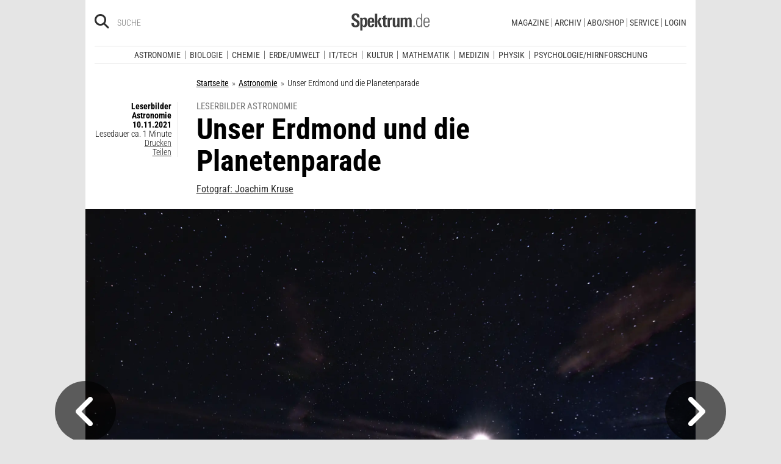

--- FILE ---
content_type: text/html; charset=utf-8
request_url: https://www.spektrum.de/alias/wunder-des-weltalls/unser-erdmond-und-die-planetenparade/1947121
body_size: 88660
content:




              <!DOCTYPE html><html class=no-js lang=de><head><meta charset=utf-8><meta content="ie=edge" http-equiv=x-ua-compatible><meta content="width=device-width, initial-scale=1.0" name=viewport><title>Unser Erdmond und die Planetenparade - Spektrum der Wissenschaft</title><meta content=/js_css/assets/favicon/browserconfig.xml name=msapplication-config><meta content=#ffffff name=theme-color><link href=https://www.spektrum.de/alias/wunder-des-weltalls/unser-erdmond-und-die-planetenparade/1947121 rel=canonical><meta content=Astronomie name=keywords><meta content="Am Abendhimmel des 9. November 2021 trafen sich Jupiter, Saturn, unser Erdmond und die Venus und drängelten sich um alle auf das Bild zu kommen." name=description><meta content=summary_large_image name=twitter:card><meta content=@sterne_weltraum name=twitter:site><meta content="Unser Erdmond und die Planetenparade" property=og:title><meta content=article property=og:type><meta content="Am Abendhimmel des 9. November 2021 trafen sich Jupiter, Saturn, unser Erdmond und die Venus und drängelten sich um alle auf das Bild zu kommen." property=og:description><meta content=https://www.spektrum.de/alias/wunder-des-weltalls/unser-erdmond-und-die-planetenparade/1947121 property=og:url><meta content=https://www.facebook.com/sterneundweltraum/ property=article:publisher><meta content=https://www.facebook.com/sterneundweltraum/ property=article:author><meta content=https://static.spektrum.de/fm/1027/f1920x1080/20211109_Planetenparade_JKP.jpg property=og:image><meta content=false property=article:opinion><meta content=free property=article:content_tier><meta content=region:de property=article:location><meta content="app-id=940607128" name=apple-itunes-app><meta content="app-id=com.spektrum.digital" name=google-play-app><meta content=max-snippet:-1,max-image-preview:large,max-video-preview:-1 name=robots><meta content=no-referrer-when-downgrade name=referrer><meta content=340704949293332,140340072656965,640411729326413,185384864832651,418231634995324,159053464109265,617256435023684,158772637491795,227433449943,167370110015526,189613381060374,808526069200219,403789883164848,739491659417853,214302245262045,268970676476837,1440913715926131,206472009399335,322104427933027,264350000242348,521518021366835,149926958378505,556674487680260,210945102276037,1450678515186976,420346491396926,211527652194844,137873992951102,296085357091610,272200206153510,278122429054474,537762122967518,169740236398835,241536839295156,361266620551515,186259904826177,343495375786161,464970480253851,1835130316712058,255392254491101,59229643843,134264763255117,353906937962338,324507584265820,1616880788555043,359094474185606,179746130923,382271481790481,125653160915333,340231852789266,200663820094027,660950443946696,703548003083054,430487377070718,153214561500985,261590993930663,690179837715422,313604608769726,252059868144977,303600416564,1978686922357241,754290388009184,1695685417377428,141460296047680,1560268694235873,143052449115733,191368714208840,215391791833780,122038624495702,324950845227,279731145555458,178687228838125,279423218736055,108460652597959,297104280305754,1464779663812914,413735895355931,115513551794556,1479794728957963,551895718182215,436943589677766,117178721653018,6115848166,371508716609,139267936143724,489649457891992,1658850487715102,133045436728938,181867441876675,188063708192333,193691346949,811742145521092,302413256596750,1794201270838679,143076299093134,207128599761096,328116510545096,257666187618430,339988046967,125437194177329,520639961303602,22297920245,296961807034035,113695686489,121519257912174,171560986231651,1654070881530530,341168879741,143932312346551,199235833463190,145327659223282,304238573037854,346209515556394,99912541035,108064145914608,370429855420,170400356321916,273358886101252,370987992963178,1565916643629423,424373190938938,152586274808123,152749531404582,274648772592090,168287986591458,284820978207661,121336764582486,174395066291972,124330454291947,58364190265,114336798618606,177450032338982,460115770673632,526326927441845,401070179903991,35223474166,2055004118104491,227993570999679,121053321387843,146393288729580,37816894428 property=fb:pages><script type=application/ld+json>{"@context":"http://schema.org","@type":"MediaObject","author":"Joachim Kruse","dateCreated":"2021-11-10T11:05:00+01:00","dateModified":"2021-11-10T11:05:00+01:00","datePublished":"2021-11-10T11:05:00+01:00","headline":"Unser Erdmond und die Planetenparade","description":"Am Abendhimmel des 9. November 2021 trafen sich Jupiter, Saturn, unser Erdmond und die Venus und drängelten sich, um alle auf das Bild zu kommen. Die Sichtbedingungen waren zwar auf dem ländlichen Halver, am südwestlichen Ende des Sauerlands gelegen, nicht ideal, aber der Dunst lieferte dennoch schöne Lichtkontraste zwischen Landschaft und Sternenhimmel.","image":"https://static.spektrum.de/fm/1027/20211109_Planetenparade_JKP.jpg","keywords":["Astronomie"],"mainEntityOfPage":"https://www.spektrum.de/alias/wunder-des-weltalls/unser-erdmond-und-die-planetenparade/1947121","name":1947121,"publisher":{"@type":"Organization","logo":{"@type":"ImageObject","url":"https://www.spektrum.de/js_css/assets/img/png/spektrum_logo.png"},"name":"Spektrum.de"},"thumbnailUrl":"https://static.spektrum.de/fm/1027/20211109_Planetenparade_JKP.jpg","url":"https://www.spektrum.de/alias/wunder-des-weltalls/unser-erdmond-und-die-planetenparade/1947121","aggregateRating":{"@type":"AggregateRating","bestRating":6,"ratingValue":4.2,"ratingCount":4}}</script><link href=https://static.spektrum.de rel=preconnect><link href=https://static.spektrum.de/js_css/assets/favicon/apple-touch-icon.png rel=apple-touch-icon sizes=180x180><link href=https://static.spektrum.de/js_css/assets/favicon/favicon-32x32.png rel=icon sizes=32x32 type=image/png><link href=https://static.spektrum.de/js_css/assets/favicon/favicon-16x16.png rel=icon sizes=16x16 type=image/png><link href=https://static.spektrum.de/js_css/assets/favicon/manifest.json rel=manifest><link color=#6b6b6b href=https://static.spektrum.de/js_css/assets/favicon/safari-pinned-tab.svg rel=mask-icon><link href=https://static.spektrum.de/js_css/assets/favicon/favicon.ico rel="shortcut icon"><link href=https://www.spektrum.de/alias/rss/sciviews-videos-aus-der-wissenschaft/1481729 rel=alternate title="SciViews - Videos aus der Wissenschaft" type=application/rss+xml><link href=https://www.spektrum.de/alias/rss/spektrum-de-meistgelesene-artikel/1224665 rel=alternate title="Spektrum.de - Meistgelesene Artikel" type=application/rss+xml><link href=https://www.spektrum.de/alias/rss/spektrum-de-rss-feed/996406 rel=alternate title="Spektrum.de RSS-Feed" type=application/rss+xml><link href=http://www.gehirn-und-geist.de/alias/rss/gehirn-und-geist-rss-feed/982626 rel=alternate title="Gehirn und Geist RSS-Feed" type=application/rss+xml><link href=https://www.spektrum.de/alias/rss/spektrum-der-wissenschaft-rss-feed/982623 rel=alternate title="Spektrum der Wissenschaft RSS-Feed" type=application/rss+xml><link href=http://www.sterne-und-weltraum.de/alias/rss/sterne-und-weltraum-rss-feed/865248 rel=alternate title="Sterne und Weltraum RSS-Feed" type=application/rss+xml><script src=https://static.spektrum.de/js_css/assets/js/jquery.min.js></script><style>.flowplayer.is-ad-visible .fp-ad-container .fp-volume:after, .flowplayer.is-ad-showing .fp-ad-container .fp-volume:after{content:"Anzeige";color:gold;font-size:16px;margin-left:1em;}</style><link href=//www.googletagmanager.com rel=preconnect><link href=https://cdn.cookielaw.org rel=preconnect><link as=font crossorigin="" href=https://static.spektrum.de/js_css/assets/fonts/custom/Roboto_Condensed-300-latin-normal.woff2 rel=preload type=font/woff2><link as=font crossorigin="" href=https://static.spektrum.de/js_css/assets/fonts/custom/Roboto_Condensed-400-latin-normal.woff2 rel=preload type=font/woff2><link as=font crossorigin="" href=https://static.spektrum.de/js_css/assets/fonts/custom/Roboto_Condensed-700-latin-normal.woff2 rel=preload type=font/woff2><link as=font crossorigin="" href=https://static.spektrum.de/js_css/assets/fonts/custom/Roboto_Condensed-300-latin-italic.woff2 rel=preload type=font/woff2><link as=font crossorigin="" href=https://static.spektrum.de/js_css/assets/fonts/custom/Roboto_Condensed-400-latin-italic.woff2 rel=preload type=font/woff2><link as=font crossorigin="" href=https://static.spektrum.de/js_css/assets/fonts/custom/Roboto_Condensed-700-latin-italic.woff2 rel=preload type=font/woff2><link as=font crossorigin="" href=https://static.spektrum.de/js_css/assets/fonts/fontawesome/webfonts/fa-brands-400.woff2 rel=preload type=font/woff2><link as=font crossorigin="" href=https://static.spektrum.de/js_css/assets/fonts/fontawesome/webfonts/fa-regular-400.woff2 rel=preload type=font/woff2><link as=font crossorigin="" href=https://static.spektrum.de/js_css/assets/fonts/fontawesome/webfonts/fa-solid-900.woff2 rel=preload type=font/woff2><link href=https://static.spektrum.de/js_css/assets/css/app.css rel=stylesheet><script>dataLayer = [{
    'content': {
      'id'            : 'cms-1947121',
      'container'     : '1027',
      'type'          : 'Bilder',
      'series'        : 'LeserBilderAstro',
      'online_date'   : '2021-11-10-KW45',
      'category'      : 'Astronomie',
      'categoryurl'   : '/alias/fachgebiet/astronomie/110564/d_sdwv_rss',
      'authors'       : '',
      'keywords'      : ["",        ]
    },
    'client': {
      'logged'        : 'irrelevant:-',
    }
  }];</script><script>(function(w,d,s,l,i){w[l]=w[l]||[];w[l].push({'gtm.start':
new Date().getTime(),event:'gtm.js'});var f=d.getElementsByTagName(s)[0],
j=d.createElement(s),dl=l!='dataLayer'?'&l='+l:'';j.async=true;j.src=
'//www.googletagmanager.com/gtm.js?id='+i+dl;f.parentNode.insertBefore(j,f);
})(window,document,'script','dataLayer','GTM-NV9D2M');</script><script>var gzipEnabled = false;</script><script>// ---Laden AdController---
  window.adtype = (Math.max( document.documentElement.clientWidth || 0, window.innerWidth || 0 ) < 768) ? 'mobile' : 'desktop';
  const urlParams = new URLSearchParams(window.location.search);
  window.addeployment = urlParams.get('iqdeployment'); 
        function IQSLoader(url) {
        var script = document.createElement("script")
        script.type = "text/javascript";
        script.src = url;
        document.getElementsByTagName("head")[0].appendChild(script);
      }
      var iqd_mode = (function() {
        var dm = window.location.href.toLowerCase();
        return (dm.indexOf('iqdeployment=') > 1) ? dm.split('iqdeployment=')[1].split('&')[0] : 'live';
      })();
      var cdndir = (window.adtype == 'mobile') ? 'cdn_spektrum_mob_digt' : 'cdn_spektrum_digt';
      var cdndomain = (iqd_mode=='live') ? 'static.spektrum.de/js_css/iqd' : 's3-eu-central-1.amazonaws.com/prod.iqdcontroller.iqdigital'
      IQSLoader("https://" + cdndomain + '/' + cdndir + '/' + iqd_mode + "/iqadcontroller"+ (function() {return gzipEnabled ? ".js.gz" : ".js"})());</script><script>(function() {
    window.AdController = {
    i: null, // page info
    q: [], // render queue
    f: false, // is finalized
    s: false, // is staged
    n: false, // is initialized
    r: null, // ready function
    c: [], // command queue
    setPageInfo: function(i) {
    window.AdController.i = i;
    },
    stage: function() {
    window.AdController.s = true;
    },
    initialize: function() {
    window.AdController.n = true;
    },
    render: function(n, c) {
    window.AdController.q.push([n, c]);
    },
    finalize: function() {
    window.AdController.f = true;
    },
    ready: function(callback) {
    window.AdController.r = callback;
    },
    startLoadCycle: function() {
    window.AdController.c.push(['startLoadCycle']);
    },
    reload: function(p, t) {
    window.AdController.c.push(['reload', p, t]);
    },
    reinitialize: function(i) {
    window.AdController.c.push(['reinitialize', i]);
    }
    };
    })();</script><script>if (typeof AdController !== 'undefined') {
      var pubCmsObject = {
        $handle: "artikel",
        $autoSizeFrames: true,
        level2: "astronomie",
        level3: "",
        level4: "",
        keywords: "astronomie",
        tma: "",
        platform: window.adtype,
      }
      let pooolgroup = sessionStorage.getItem('pooolgroup');
      let user = sessionStorage.getItem('act_hash');
      if (user != null) {
        pubCmsObject.userData = {
          hashedemail: user,
        }
        let usrgroup = "iqdlogin";
        if (pooolgroup != null) {
          if (pooolgroup=="woche-d") {
            usrgroup = "iqdpaid";
          }
        }
        pubCmsObject.keywords = pubCmsObject.keywords + "," + usrgroup;
      }
      AdController.setPageInfo(pubCmsObject);

      try{
         AdController.stage();
      } catch (e){}
    }</script><script>if (typeof AdController !== 'undefined') {
            AdController.initialize();
    }</script><script id=ebx async class=optanon-category-C0002 src=https://applets.ebxcdn.com/ebx.js type=text/plain></script><body class=article><noscript><iframe height=0 src="//www.googletagmanager.com/ns.html?id=GTM-NV9D2M" style=display:none;visibility:hidden width=0></iframe></noscript><a id=top class=jump-to-content href=#main title="Direkt zum Inhalt">Direkt zum Inhalt</a><aside class=hide-for-print><div class=iqdcontainer data-device=mobile data-placement=pos_header></div><div class=iqdcontainer data-device=desktop data-placement=pos_header></div></aside><div id=page-wrap><header><div class="header__top row"><div class="columns small-12"><span class="hide-for-print small-nav-toggle" data-hide-for=medium data-responsive-toggle=nav><button aria-label="Zur Hauptnavigation springen" class="fa-bars fas" data-toggle="" type=button></button></span><div class="header__top__search hide-for-print show-for-medium"><span class=header__top__search__icon><a href=/suche/ title=Suche><i aria-hidden=true class="fa-search fas"></i></a></span><input aria-label="Bitte Suchbegriff eingeben" class="epoq_expertinput header__top__search__term" placeholder=Suche tabindex=0 type=text></div><div class=header__top__logo><a class=img href=/><svg xmlns=http://www.w3.org/2000/svg viewbox="0 0 330.24 71.39"><g><title>Spektrum.de Logo</title><path d=M17.14,57.71C4.46,57.71,0,52.94,0,40.5v-.61H10.45v.69c0,4.84.61,9.6,6.76,9.6,4.46,0,6.92-2.54,6.92-7,0-4.76-3.46-6.76-8.22-9.68l-4.23-2.61C5.53,27,.77,23.59.77,14.91.77,4.07,8,0,18,0,28.12,0,33.81,3.69,33.81,14.22v2.15H23.59V15c0-4.07-.92-7.45-6.07-7.45-4.07,0-6.38,2.61-6.38,6.53,0,4.46,3.69,6.84,7.92,9.38l3.69,2.23C30,30,34.5,33.2,34.5,42.34,34.5,53.79,27.36,57.71,17.14,57.71Z style=fill:var(--color-logo);fill-rule:nonzero;></path><path d=M55.17,57.4c-3.69,0-6.61-1.08-8.53-4.15V71.39H37.11V27c0-.54-.15-8.53-.23-9.07h9.3L46.26,22a11.36,11.36,0,0,1,9.68-5c10.14,0,10.45,8.68,10.45,20C66.39,47.87,65.39,57.4,55.17,57.4Zm-3.3-34.27c-5.15,0-5.38,7.76-5.38,14.68,0,7.15.77,13.45,5.38,13.45s4.92-8.84,4.92-14.68C56.78,29.28,56.4,23.13,51.87,23.13Z style=fill:var(--color-logo);fill-rule:nonzero;></path><path d=M77.53,38.34V41.8c0,6.61,1.23,9.53,4.92,9.53,4.07,0,4.76-3.92,4.76-7.53h9.07c-.38,9.53-4.46,13.75-13.83,13.75-13.52,0-14.37-9.07-14.37-19.9C68.08,27,69.69,17,83,17c13.52,0,13.52,10.14,13.52,21.36Zm9.38-10.6c-.38-2.61-1.38-4.53-4.3-4.53-3.07,0-4.3,2-4.76,5.07A30.4,30.4,0,0,0,77.53,33h9.61A30.94,30.94,0,0,0,86.9,27.74Z style=fill:var(--color-logo);fill-rule:nonzero;></path><path d=M99.42,56.63V1.08H109V56.63Zm19.67,0-9.91-21.9L118.1,17.9h10.37l-9.53,16.52L129.7,56.63Z style=fill:var(--color-logo);fill-rule:nonzero;></path><path d=M145,57.09c-8.22,0-10.76-2.38-10.76-10.6V24.13h-5.15V17.9h5.15V11.3l9.53-3.92V17.9h6.07v6.22h-6.07v21c0,3.53.46,5.3,4,5.3.84,0,1.69-.15,2.61-.23v6.53A31.09,31.09,0,0,1,145,57.09Z style=fill:var(--color-logo);fill-rule:nonzero;></path><path d=M170.65,25.59c-6.22,0-8.22,3.61-8.22,9.38V56.63H152.9V24.9c0-.46-.15-6.53-.15-7h9.14l.08,5c2.15-4.23,5.23-5.69,9.84-5.69h.46v8.53A11.47,11.47,0,0,0,170.65,25.59Z style=fill:var(--color-logo);fill-rule:nonzero;></path><path d=M194,56.63l-.08-4.15a10.42,10.42,0,0,1-9.22,4.92c-7.07,0-10.07-3.61-10.07-10.91V17.9h9.53V43.8c0,3.3.08,7.45,4.46,7.45,4.15,0,5.23-4.84,5.23-8.22V17.9h9.53V50.26c0,2.46.15,4.15.31,6.38Z style=fill:var(--color-logo);fill-rule:nonzero;></path><path d=M245.11,56.63V30c0-4-.69-6.76-4.07-6.76-4.15,0-4.92,5.3-4.92,8.68V56.63h-9.53V29.81c0-3.07-.31-6.53-4-6.53-4.23,0-5,4.92-5,8.68V56.63h-9.53V23.21a40.91,40.91,0,0,0-.31-5.3h9.45l.08,4.38a11.1,11.1,0,0,1,9.38-5.3c4.84,0,7.07,2.23,8.61,5.38,2.54-3.3,5.38-5.38,9.61-5.38,7.45,0,9.76,4.69,9.76,12.91V56.63Z style=fill:var(--color-logo);fill-rule:nonzero;></path><path d=M262.16,56.63V50.56h5.46v6.07Z style=fill:var(--color-logo-alt);fill-rule:nonzero;></path><path d=M295,56.63,294.9,52c-2.3,3.61-4.69,5.23-9.07,5.23-11.68,0-12.37-11.76-12.37-20.9,0-8.53,1.77-19.29,12.37-19.29,4.76,0,7,1.69,8.68,4.53V1.08h4.38v48.1c0,2.46.15,5,.31,7.45Zm-8.68-35.89c-8,0-8.38,9.53-8.38,15.68,0,10,1.15,17.06,8,17.06,8.61,0,8.84-8.3,8.84-15.91C294.74,28.2,294.13,20.75,286.29,20.75Z style=fill:var(--color-logo-alt);fill-rule:nonzero;></path><path d=M309.26,38v2.23c0,8.61,1.31,13.68,8.22,13.68,6.61,0,7.91-4.07,8.14-9.07H330c-.31,7.07-3.07,12.6-12.53,12.6-11,0-12.76-8.15-12.76-18,0-10.3.08-22.36,13.22-22.36,9.91,0,12.29,6.84,12.29,15.83V38Zm16.37-8.3c-.31-4.69-2.15-9.07-7.61-9.07-5.76,0-7.91,3.84-8.45,8.76q-.23,2.54-.23,5.07h16.37C325.71,33.43,325.71,31.2,325.63,29.66Z style=fill:var(--color-logo-alt);fill-rule:nonzero;></path></g></svg></a></div><a class="header__top__login hide-for-print show-for-small-only" href="/login?url=https://www.spektrum.de/alias/wunder-des-weltalls/unser-erdmond-und-die-planetenparade/1947121" title=Login><i class="fa-circle-user fa-regular"></i></a><nav class="header__top__nav hide-for-print menu-simple show-for-medium"><ul class="header__top__nav__menu menu"><li class="context item"><a aria-control=submenu-magazine aria-expanded=false aria-haspopup=true href=# tabindex=0>Magazine</a><nav id=submenu-magazine aria-hidden=true aria-label=Magazine class=header__top__nav__context><ul class="header__top__nav__context__menu no-bullet" role=menu><li><a href=/index/spektrum-alle-premiuminhalte-auf-einen-blick/2286077>Spektrum+</a><li><a href=/magazin/spektrum-der-wissenschaft/>Spektrum der Wissenschaft</a><li><a href=/die-woche/>Spektrum - Die Woche</a><li><a href=/shop/spektrum-psychologie/abo/>Spektrum Psychologie</a><li><a href=/shop/spektrum-geschichte/abo/>Spektrum Geschichte</a><li><a href=/shop/spektrum-gesundheit/abo/>Spektrum Gesundheit</a><li><a href=/magazin/gehirn-und-geist/>Gehirn&Geist</a><li><a href=/magazin/sterne-und-weltraum/>Sterne und Weltraum</a><li><a href=/shop/spektrum-kompakt/>Spektrum Kompakt</a></ul></nav><li class="context item"><a aria-control=submenu-archiv aria-expanded=false aria-haspopup=true href=# tabindex=0>Archiv</a><nav id=submenu-archiv aria-hidden=true aria-label=Archiv class=header__top__nav__context><ul class="header__top__nav__context__menu no-bullet" role=menu><li><a href=/shop/spektrum-der-wissenschaft/archiv/>Spektrum der Wissenschaft</a><li><a href=/index/spektrum-alle-premiuminhalte-auf-einen-blick/2286077>Spektrum+</a><li><a href=https://www.spektrum.de/shop/spektrum-die-woche/archiv/>Spektrum - Die Woche</a><li><a href=https://www.spektrum.de/shop/gehirn-und-geist/archiv/>Gehirn&Geist</a><li><a href=/shop/sterne-und-weltraum/archiv/>Sterne und Weltraum</a><li><a href=/shop/spektrum-kompakt/>Spektrum Kompakt</a><li><a href=/shop/spektrum-psychologie/archiv/>Spektrum Psychologie</a><li><a href=/shop/spektrum-geschichte/archiv/>Spektrum Geschichte</a><li><a href=/shop/spektrum-gesundheit/archiv/>Spektrum Gesundheit</a><li><a href=/shop/spektrum-edition/archiv/>Spektrum edition</a><li><a href=/shop/spektrum-spezial/biologie-medizin-hirnforschung/archiv/>Spezial Biologie/Medizin/Hirnforschung</a><li><a href=/shop/spektrum-spezial/physik-mathematik-technik/archiv/>Spezial Physik/Mathematik/Technik</a></ul></nav><li class="context item"><a aria-control=submenu-abo_shop aria-expanded=false aria-haspopup=true href=# tabindex=0>Abo/Shop</a><nav id=submenu-abo_shop aria-hidden=true aria-label=Abo/Shop class=header__top__nav__context><ul class="header__top__nav__context__menu no-bullet" role=menu><li><a href=/shop/>Spektrum Shop</a><li><a href=https://ocs.spektrum.de/>Mein Konto</a><li><a href=https://ocs.spektrum.de/>Meine Downloads</a><li><a href=/live/>Spektrum Live</a><li><a href=/aktion/abovorteile>AboVorteile</a></ul></nav><li class="context item"><a aria-control=submenu-service aria-expanded=false aria-haspopup=true href=# tabindex=0>Service</a><nav id=submenu-service aria-hidden=true aria-label=Service class=header__top__nav__context><ul class="header__top__nav__context__menu no-bullet" role=menu><li><a href=/newsletter/>Newsletter</a><li><a href=/lexikon/>Lexika</a><li><a href=https://ocs.spektrum.de/faq>FAQ</a><li><a href=https://www.spektrum.de/info/presse/>Presse</a><li><a href=/alias/info/angebote-fuer-schulen/2175531>Angebote für Schulen</a><li><a href=/info/kontakt/>Wo kaufen?</a><li><a href=/info/kontakt/>Kontakt</a><li><a href=/info/mediadaten/>Mediadaten</a></ul></nav><li class=item><a class="sso-login user-login" href="/login?url=https://www.spektrum.de/alias/wunder-des-weltalls/unser-erdmond-und-die-planetenparade/1947121">Login</a></ul></nav></div></div><div class="header__middle hide-for-print row show-for-small-only"><nav class="columns header__middle__nav small-12"><ul class="align-center menu menu-horizontal"><li><a href=/news/>Heute aktuell</a><li><a href=/index/entdecken-sie-die-beliebtesten-artikel/1374084>Meistgelesen</a><li><a href=/index/neuerscheinungen/1533949>Neuerscheinungen</a></ul></nav></div><div class="header__bottom hide-for-print row"><div id=nav class="columns small-12"><div class="collapse row"><nav class="columns header__bottom__search show-for-small-only small-12"><div class=input-group><span class=header__bottom__search__icon><i aria-hidden=true class="fa-search fas"></i></span><input aria-label="Bitte Suchbegriff eingeben" autocomplete=off class="epoq_expertinput header__bottom__search__term input-group-field ui-autocomplete-input" placeholder=Suche type=text></div></nav><nav class="columns header__bottom__nav medium-12 small-6"><h2 class=show-for-small-only>Fachgebiete</h2><ul class=menu><li class=item><a aria-controls=submenu-astronomie aria-expanded=false aria-haspopup=true href=/astronomie tabindex=0>Astronomie</a><nav id=submenu-astronomie aria-hidden=true aria-label=Astronomie class="astro header__bottom__nav__context show-for-medium" data-id=1503693><div class=wrap><ul class="header__bottom__nav__context__menu no-bullet"><li><a href=/news/astronomie/ tabindex=0>News</a><li><a href=/thema/astronomie/ tabindex=0>Themen</a><li><a href=/wissen/astronomie/ tabindex=0>Wissen</a><li><a href=/kolumne/astronomie/ tabindex=0>Kolumnen</a><li><a href=/podcast/astronomie/ tabindex=0>Podcasts</a><li><a href=https://scilogs.spektrum.de/network-tax/category/astronomie/ tabindex=0>SciLogs</a><li><a href=/video/astronomie/ tabindex=0>Videos</a><li><a href=/bilder/astronomie/ tabindex=0>Bilder</a><li><a href=/rezension/astronomie/ tabindex=0>Rezensionen</a><li><a href=/quiz/astronomie/ tabindex=0>Quiz</a><li><a href=/leserbilder/astronomie/ tabindex=0>Leserbilder</a><li><a href=/szenenews/astronomie/ tabindex=0>Szenenews</a><li><a href=/shop/fachgebiet/astronomie/ tabindex=0>Produkte</a></ul><div class=header__bottom__nav__context__cover></div><div class=header__bottom__nav__context__news></div></div></nav><li class=item><a aria-controls=submenu-biologie aria-expanded=false aria-haspopup=true href=/biologie tabindex=0>Biologie</a><nav id=submenu-biologie aria-hidden=true aria-label=Biologie class="header__bottom__nav__context show-for-medium" data-id=1503695><div class=wrap><ul class="header__bottom__nav__context__menu no-bullet"><li><a href=/news/biologie/ tabindex=0>News</a><li><a href=/thema/biologie/ tabindex=0>Themen</a><li><a href=/wissen/biologie/ tabindex=0>Wissen</a><li><a href=/studium-beruf/biologie/ tabindex=0>Studium &amp; Beruf</a><li><a href=/kolumne/biologie/ tabindex=0>Kolumnen</a><li><a href=/podcast/biologie/ tabindex=0>Podcasts</a><li><a href=https://scilogs.spektrum.de/network-tax/category/biologie/ tabindex=0>SciLogs</a><li><a href=/bilder/biologie/ tabindex=0>Bilder</a><li><a href=/rezension/biologie/ tabindex=0>Rezensionen</a><li><a href=/quiz/biologie/ tabindex=0>Quiz</a><li><a href=/video/biologie/ tabindex=0>Video</a><li><a href=/shop/fachgebiet/biologie/ tabindex=0>Produkte</a></ul><div class=header__bottom__nav__context__cover></div><div class=header__bottom__nav__context__news></div></div></nav><li class=item><a aria-controls=submenu-chemie aria-expanded=false aria-haspopup=true href=/chemie tabindex=0>Chemie</a><nav id=submenu-chemie aria-hidden=true aria-label=Chemie class="header__bottom__nav__context show-for-medium" data-id=1503697><div class=wrap><ul class="header__bottom__nav__context__menu no-bullet"><li><a href=/news/chemie/ tabindex=0>News</a><li><a href=/thema/chemie/ tabindex=0>Themen</a><li><a href=/wissen/chemie/ tabindex=0>Wissen</a><li><a href=/kolumne/chemie/ tabindex=0>Kolumnen</a><li><a href=/podcast/chemie/ tabindex=0>Podcasts</a><li><a href=https://scilogs.spektrum.de/network-tax/category/chemie/ tabindex=0>SciLogs</a><li><a href=/bilder/chemie/ tabindex=0>Bilder</a><li><a href=/rezension/chemie/ tabindex=0>Rezensionen</a><li><a href=/quiz/chemie/ tabindex=0>Quiz</a><li><a href=/video/chemie/ tabindex=0>Video</a><li><a href=/shop/fachgebiet/chemie/ tabindex=0>Produkte</a></ul><div class=header__bottom__nav__context__cover></div><div class=header__bottom__nav__context__news></div></div></nav><li class=item><a aria-controls=submenu-erde_umwelt aria-expanded=false aria-haspopup=true href=/erde-umwelt tabindex=0>Erde/Umwelt</a><nav id=submenu-erde_umwelt aria-hidden=true aria-label=Erde/Umwelt class="header__bottom__nav__context show-for-medium" data-id=1503699><div class=wrap><ul class="header__bottom__nav__context__menu no-bullet"><li><a href=/news/erde-umwelt/ tabindex=0>News</a><li><a href=/thema/erde-umwelt/ tabindex=0>Themen</a><li><a href=/wissen/erde-umwelt/ tabindex=0>Wissen</a><li><a href=/kolumne/erde-umwelt/ tabindex=0>Kolumnen</a><li><a href=/podcast/erde-umwelt/ tabindex=0>Podcasts</a><li><a href=https://scilogs.spektrum.de/network-tax/category/erde-umwelt/ tabindex=0>SciLogs</a><li><a href=/bilder/erde-umwelt/ tabindex=0>Bilder</a><li><a href=/rezension/erde-umwelt/ tabindex=0>Rezensionen</a><li><a href=/quiz/erde-umwelt/ tabindex=0>Quiz</a><li><a href=/shop/fachgebiet/erde-umwelt/ tabindex=0>Produkte</a><li><a href=/video/erde-umwelt/ tabindex=0>Video</a></ul><div class=header__bottom__nav__context__cover></div><div class=header__bottom__nav__context__news></div></div></nav><li class=item><a aria-controls=submenu-it_tech aria-expanded=false aria-haspopup=true href=/technik tabindex=0>IT/Tech</a><nav id=submenu-it_tech aria-hidden=true aria-label=IT/Tech class="header__bottom__nav__context show-for-medium" data-id=1503701><div class=wrap><ul class="header__bottom__nav__context__menu no-bullet"><li><a href=/news/technik/ tabindex=0>News</a><li><a href=/thema/technik/ tabindex=0>Themen</a><li><a href=/wissen/technik/ tabindex=0>Wissen</a><li><a href=/kolumne/technik/ tabindex=0>Kolumnen</a><li><a href=/podcast/technik/ tabindex=0>Podcasts</a><li><a href=https://scilogs.spektrum.de/network-tax/category/technik/ tabindex=0>SciLogs</a><li><a href=/bilder/technik/ tabindex=0>Bilder</a><li><a href=/rezension/technik/ tabindex=0>Rezensionen</a><li><a href=/quiz/technik/ tabindex=0>Quiz</a><li><a href=/video/technik/ tabindex=0>Video</a><li><a href=/shop/fachgebiet/technik/ tabindex=0>Produkte</a></ul><div class=header__bottom__nav__context__cover></div><div class=header__bottom__nav__context__news></div></div></nav><li class=item><a aria-controls=submenu-kultur aria-expanded=false aria-haspopup=true href=/kultur tabindex=0>Kultur</a><nav id=submenu-kultur aria-hidden=true aria-label=Kultur class="header__bottom__nav__context show-for-medium" data-id=1503703><div class=wrap><ul class="header__bottom__nav__context__menu no-bullet"><li><a href=/news/kultur/ tabindex=0>News</a><li><a href=/thema/kultur/ tabindex=0>Themen</a><li><a href=/wissen/kultur/ tabindex=0>Wissen</a><li><a href=/kolumne/kultur/ tabindex=0>Kolumnen</a><li><a href=/podcast/kultur/ tabindex=0>Podcasts</a><li><a href=https://scilogs.spektrum.de/network-tax/category/kultur/ tabindex=0>SciLogs</a><li><a href=/bilder/kultur/ tabindex=0>Bilder</a><li><a href=/rezension/kultur/ tabindex=0>Rezensionen</a><li><a href=/quiz/kultur/ tabindex=0>Quiz</a><li><a href=/video/kultur/ tabindex=0>Video</a><li><a href=/shop/fachgebiet/kultur/ tabindex=0>Produkte</a></ul><div class=header__bottom__nav__context__cover></div><div class=header__bottom__nav__context__news></div></div></nav><li class=item><a aria-controls=submenu-mathematik aria-expanded=false aria-haspopup=true href=/mathematik tabindex=0>Mathematik</a><nav id=submenu-mathematik aria-hidden=true aria-label=Mathematik class="header__bottom__nav__context show-for-medium" data-id=1503705><div class=wrap><ul class="header__bottom__nav__context__menu no-bullet"><li><a href=/news/mathematik/ tabindex=0>News</a><li><a href=/thema/mathematik/ tabindex=0>Themen</a><li><a href=/wissen/mathematik/ tabindex=0>Wissen</a><li><a href=/kolumne/mathematik/ tabindex=0>Kolumnen</a><li><a href=/podcast/mathematik/ tabindex=0>Podcasts</a><li><a href=https://scilogs.spektrum.de/network-tax/category/mathematik/ tabindex=0>SciLogs</a><li><a href=/bilder/mathematik/ tabindex=0>Bilder</a><li><a href=/rezension/mathematik/ tabindex=0>Rezensionen</a><li><a href=/quiz/mathematik/ tabindex=0>Quiz</a><li><a href=/video/mathematik/ tabindex=0>Video</a><li><a href=/shop/fachgebiet/mathematik/ tabindex=0>Produkte</a></ul><div class=header__bottom__nav__context__cover></div><div class=header__bottom__nav__context__news></div></div></nav><li class=item><a aria-controls=submenu-medizin aria-expanded=false aria-haspopup=true href=/medizin tabindex=0>Medizin</a><nav id=submenu-medizin aria-hidden=true aria-label=Medizin class="header__bottom__nav__context show-for-medium" data-id=1503707><div class=wrap><ul class="header__bottom__nav__context__menu no-bullet"><li><a href=/news/medizin/ tabindex=0>News</a><li><a href=/thema/medizin/ tabindex=0>Themen</a><li><a href=/wissen/medizin/ tabindex=0>Wissen</a><li><a href=/kolumne/medizin/ tabindex=0>Kolumnen</a><li><a href=/podcast/medizin/ tabindex=0>Podcasts</a><li><a href=https://scilogs.spektrum.de/network-tax/category/medizin/ tabindex=0>SciLogs</a><li><a href=/bilder/medizin/ tabindex=0>Bilder</a><li><a href=/rezension/medizin/ tabindex=0>Rezensionen</a><li><a href=/quiz/medizin/ tabindex=0>Quiz</a><li><a href=/video/medizin/ tabindex=0>Video</a><li><a href=/shop/fachgebiet/medizin/ tabindex=0>Produkte</a></ul><div class=header__bottom__nav__context__cover></div><div class=header__bottom__nav__context__news></div></div></nav><li class=item><a aria-controls=submenu-physik aria-expanded=false aria-haspopup=true href=/physik tabindex=0>Physik</a><nav id=submenu-physik aria-hidden=true aria-label=Physik class="header__bottom__nav__context show-for-medium" data-id=1503709><div class=wrap><ul class="header__bottom__nav__context__menu no-bullet"><li><a href=/news/physik/ tabindex=0>News</a><li><a href=/thema/physik/ tabindex=0>Themen</a><li><a href=/wissen/physik/ tabindex=0>Wissen</a><li><a href=/kolumne/physik/ tabindex=0>Kolumnen</a><li><a href=/podcast/physik/ tabindex=0>Podcasts</a><li><a href=https://scilogs.spektrum.de/network-tax/category/physik/ tabindex=0>SciLogs</a><li><a href=/bilder/physik/ tabindex=0>Bilder</a><li><a href=/rezension/physik/ tabindex=0>Rezensionen</a><li><a href=/quiz/physik/ tabindex=0>Quiz</a><li><a href=/video/physik/ tabindex=0>Video</a><li><a href=/shop/fachgebiet/physik/ tabindex=0>Produkte</a></ul><div class=header__bottom__nav__context__cover></div><div class=header__bottom__nav__context__news></div></div></nav><li class=item><a aria-controls=submenu-psychologie_hirnforschung aria-expanded=false aria-haspopup=true href=/psychologie-hirnforschung tabindex=0>Psychologie/Hirnforschung</a><nav id=submenu-psychologie_hirnforschung aria-hidden=true aria-label=Psychologie/Hirnforschung class="header__bottom__nav__context show-for-medium" data-id=1503711><div class=wrap><ul class="header__bottom__nav__context__menu no-bullet"><li><a href=/news/psychologie-hirnforschung/ tabindex=0>News</a><li><a href=/thema/psychologie-hirnforschung/ tabindex=0>Themen</a><li><a href=/wissen/psychologie-hirnforschung/ tabindex=0>Wissen</a><li><a href=/kolumne/psychologie-hirnforschung/ tabindex=0>Kolumnen</a><li><a href=/podcast/psychologie-hirnforschung/ tabindex=0>Podcasts</a><li><a href=https://scilogs.spektrum.de/network-tax/category/psychologie-hirnforschung/ tabindex=0>SciLogs</a><li><a href=/bilder/psychologie-hirnforschung/ tabindex=0>Bilder</a><li><a href=/rezension/psychologie-hirnforschung/ tabindex=0>Rezensionen</a><li><a href=/quiz/psychologie-hirnforschung/ tabindex=0>Quiz</a><li><a href=/video/psychologie-hirnforschung/ tabindex=0>Video</a><li><a href=/shop/fachgebiet/psychologie/ tabindex=0>Produkte</a></ul><div class=header__bottom__nav__context__cover></div><div class=header__bottom__nav__context__news></div></div></nav></ul></nav><nav class="columns header__bottom__nav show-for-small-only small-6"><h2>Services</h2><ul class=menu><li class=item><a href=/index/spektrum-alle-premiuminhalte-auf-einen-blick/2286077>Spektrum+</a><li class=item><a href=/suche/>Suche</a><li class=item><a href=/shop/>Abo/Shop</a><li class=item><a href=/lexikon/>Lexika</a><li class=item><a href=/live/>Spektrum Live</a><li class=item><a href=/aktion/abovorteile>Abovorteile</a><li class=item><a href=/newsletter/>Newsletter</a><li class=item><a href=https://www.spektrum.de/info/kontakt/>Kontakt</a><li class=item><a class="sso-login user-login" href="/login?url=https://www.spektrum.de/alias/wunder-des-weltalls/unser-erdmond-und-die-planetenparade/1947121">Login</a></ul></nav></div></div></div></header><div id=main><aside class="collapse hide-for-print row"><div class=iqdcontainer data-device=desktop data-placement=pos_1></div></aside><article class="content pw-free"><div class=row><div aria-label="Sie befinden sich hier:" class="columns medium-8 medium-offset-2 small-12" role=navigation><ol class=breadcrumbs itemscope itemtype=http://schema.org/BreadcrumbList><li itemprop=itemListElement itemscope itemtype=https://schema.org/ListItem><a class=line href=/ itemprop=item><span itemprop=name>Startseite</span></a><meta content=1 itemprop=position><li itemprop=itemListElement itemscope itemtype=https://schema.org/ListItem><a class=line href=/astronomie itemprop=item><span itemprop=name>Astronomie</span></a><meta content=2 itemprop=position><li itemprop=itemListElement itemscope itemtype=https://schema.org/ListItem><span class=show-for-sr>Aktuelle Seite: </span><h1 itemprop=name>Unser Erdmond und die Planetenparade</h1><meta content=3 itemprop=position></ol></div></div><div class=row><aside class="columns medium-2 small-12"><ul class="content__meta no-bullet text-right"><li class="content__meta__category hide-for-print item">Leserbilder Astronomie <li class="content__meta__date item">10.11.2021 <li class="content__meta__reading_duration hide-for-print item">Lesedauer ca. 1 Minute <li class="content__meta__print hide-for-print item show-for-medium"><a class=line href=javascript:window.customPrint();>Drucken</a><li class="content__meta__share context hide-for-print item show-for-medium"><a class=line href=#>Teilen</a><div class=content__meta__share__context><ul class="content__meta__share__context__menu menu"><li><a aria-label="Bei Facebook teilen" class="img popup" href="https://www.facebook.com/sharer/sharer.php?u=https%3A%2F%2Fwww.spektrum.de%2Falias%2Fwunder-des-weltalls%2Funser-erdmond-und-die-planetenparade%2F1947121" role=button target=_blank title="Bei Facebook teilen"><i class="fa-facebook-square fab"></i></a><li><a aria-label="Bei Bluesky teilen" class="img popup" href="https://bsky.app/intent/compose?text=Unser+Erdmond+und+die+Planetenparade%0Ahttps%3A%2F%2Fwww.spektrum.de%2Falias%2Fwunder-des-weltalls%2Funser-erdmond-und-die-planetenparade%2F1947121" role=button target=_blank title="Bei Bluesky teilen"><i class="fa-brands fa-square-bluesky"></i></a><li><a aria-label="Bei Threads teilen" class="img popup" href="https://www.threads.net/intent/post?text=Unser+Erdmond+und+die+Planetenparade&amp;url=https%3A%2F%2Fwww.spektrum.de%2Falias%2Fwunder-des-weltalls%2Funser-erdmond-und-die-planetenparade%2F1947121" role=button target=_blank title="Bei Threads teilen"><i class="fa-brands fa-square-threads"></i></a><li><a aria-label="Bei X teilen" class="img popup" href="https://x.com/intent/post?text=Unser+Erdmond+und+die+Planetenparade&amp;url=https%3A%2F%2Fwww.spektrum.de%2Falias%2Fwunder-des-weltalls%2Funser-erdmond-und-die-planetenparade%2F1947121" role=button target=_blank title="Bei X teilen"><i class="fa-brands fa-square-x-twitter"></i></a><li><a aria-label="Bei XING teilen" class="img popup" href="https://www.xing.com/social_plugins/share?url=https%3A%2F%2Fwww.spektrum.de%2Falias%2Fwunder-des-weltalls%2Funser-erdmond-und-die-planetenparade%2F1947121" role=button target=_blank title="Bei XING teilen"><i class="fa-xing-square fab"></i></a><li><a aria-label="Bei LinkedIn teilen" class="img popup" href="https://www.linkedin.com/shareArticle?mini=true&amp;summary=…&amp;title=Unser+Erdmond+und+die+Planetenparade&amp;url=https%3A%2F%2Fwww.spektrum.de%2Falias%2Fwunder-des-weltalls%2Funser-erdmond-und-die-planetenparade%2F1947121" role=button target=_blank title="Bei LinkedIn teilen"><i class="fa-linkedin fab"></i></a><li class="flipboard stacked"><a aria-label="Bei Flipboard teilen" class="img popup" href="https://share.flipboard.com/bookmarklet/popout?v=2&title=Unser+Erdmond+und+die+Planetenparade&url=https%3A%2F%2Fwww.spektrum.de%2Falias%2Fwunder-des-weltalls%2Funser-erdmond-und-die-planetenparade%2F1947121" role=button target=_blank title="Bei Flipboard teilen"><span class=fa-stack><i aria-hidden=true class="fa-flipboard fa-stack-1x fab"></i><i aria-hidden=true class="fa-square fa-stack-1x far"></i></span></a><li><a aria-label="Per E-Mail versenden" class=img href="mailto:?subject=Unser%20Erdmond%20und%20die%20Planetenparade&amp;body=https%3A%2F%2Fwww.spektrum.de%2Falias%2Fwunder-des-weltalls%2Funser-erdmond-und-die-planetenparade%2F1947121" role=button title="Per E-Mail versenden"><i class="fa-envelope-square fas"></i></a><li class=show-for-small-only><a aria-label="Bei Whatsapp teilen" class="img popup" href="whatsapp://send?text=Unser+Erdmond+und+die+Planetenparade+https%3A%2F%2Fwww.spektrum.de%2Falias%2Fwunder-des-weltalls%2Funser-erdmond-und-die-planetenparade%2F1947121" role=button target=_blank title="Bei Whatsapp teilen"><i class="fa-whatsapp-square fab"></i></a></ul></div></ul></aside><header class="columns medium-8 small-12"><h2><span class=content__kicker>Leserbilder Astronomie</span><span class=sr-only>: </span><span class=content__title>Unser Erdmond und die Planetenparade</span></h2><div class=content__author><a class="author-scroll line" href=#content__author>Fotograf: Joachim Kruse</a></div></header></div><div class=content__reader_picture><figure class="image image__article"><div class="article__navigation_button prev"><a href=/alias/wunder-des-weltalls/messier-m1-krebsnebel/1947046 title="Vorheriges Bild"><div class=relcontainer><i aria-hidden=true class="fa-angle-left fas"></i></div></a><div class=hover-text><span>vorheriges Bild</span></div></div><div class="img-wrapper th__2000" style="padding-bottom: 66.672325976231%;"><noscript class=loading-lazy><img alt="Unser Erdmond und die Planetenparade" loading=lazy src=https://static.spektrum.de/fm/1027/f2000/20211109_Planetenparade_JKP.jpg title="Unser Erdmond und die Planetenparade"></noscript></div><div class="article__navigation_button next"><a href=/alias/wunder-des-weltalls/ngc-7000-nordamerikanebel/1947133 title="Vorheriges Bild"><div class=relcontainer><i aria-hidden=true class="fa-angle-right fas"></i></div></a><div class=hover-text><span>nächstes Bild</span></div></div><figcaption><div class=image-copyright>© Joachim Kruse</div></figcaption></figure><div id=pw-before-text-widget class=hide-for-print></div><div class="hide-for-print iqdcontainer tile3-mobile-wrapper" data-device=mobile data-placement=pos_2></div><div class="align-center row" style="margin-bottom: 0.9375rem;"><div class="columns medium-8 small-12"><aside class="hide-for-print right sideshow sideshow__300_250"><div class=iqdcontainer data-device=desktop data-placement=pos_marg_right_1></div></aside><p>Am Abendhimmel des 9. November 2021 trafen sich Jupiter, Saturn, unser Erdmond und die Venus und drängelten sich, um alle auf das Bild zu kommen. Die Sichtbedingungen waren zwar auf dem ländlichen Halver, am südwestlichen Ende des Sauerlands gelegen, nicht ideal, aber der Dunst lieferte dennoch schöne Lichtkontraste zwischen Landschaft und Sternenhimmel.</div></div><div class="align-center row"><div class="columns medium-8 small-12"><h3>Daten zum Bild</h3><table><tr><td>E-Mail<td> info@joachim-kruse-photographie.de <tr><td>Objekt<td>Planeten <tr><td>Sonnensystem<td>Venus <tr><td>Ort<td>Halver im Märkischen Kreis <tr><td>Zeitpunkt <td> 09.11.2021 18:13 MEZ <tr><td>Kamera<td>Nikon D5300 <tr><td>Teleskop/Objektiv&nbsp;<td>Tokina 11-16, 16 mm, f3.5, ISO 400 <tr><td>Montierung&nbsp;<td>Rock Solid Mark II Stativ <tr><td>Belichtungszeit<td>Gesamt 260 sek., 13 Einzelaufnahmen je 20 sek. <tr><td>Nachbearbeitung<td>Stacking mit Sequator, Nachbearbeitung mit Corel PaintShop Pro </table><a class="button expanded" href=/fm/1027/20211109_Planetenparade_JKP.jpg target=_blank>Komplettes Bild anzeigen</a></div></div><div class="collapse hide-for-print row"><div class="columns small-12"><div class="iqdcontainer tile-mobile-wrapper" data-device=mobile data-placement=pos_4></div></div></div><div class="collapse hide-for-print row"><div class="columns small-12"><aside><div class=iqdcontainer data-device=desktop data-placement=pos_3></div></aside></div></div><div class="align-center row"><div class="columns medium-8 small-12"><div class="collapse row"><div class="columns medium-5 small-12"><span>Ihre Bewertung:</span><div class=your-rating><select data-article-id=1947121><option value=""><option value=1>1 <option value=2>2 <option value=3>3 <option value=4>4 <option value=5>5 <option value=6>6</select></div></div><div class="columns medium-7 small-12"><span>Durchschnittliche Bewertung:</span><div class=avg-rating><select data-article-id=1947121 data-rating-avg=4.2><option value=1>1 <option value=2>2 <option value=3>3 <option value=4>4 <option value=5>5 <option value=6>6</select></div></div></div></div></div><div class="align-center hide-for-print row"><div class="columns medium-8 small-12"><div class="collapse hide-for-print row"><div class="columns small-12"><div class=iqdcontainer data-device=mobile data-placement=pos_5></div><div class=iqdcontainer data-device=desktop data-placement=pos_4></div></div></div></div></div><aside class="align-center row teaser teaser__text_box"><div class="columns medium-8 small-12"><h3>Neues Bild hochladen</h3></div><div class="columns medium-8 small-12"><div class=inner><p>Möchten auch Sie ein himmlisches Motiv in unserer Leserbildgalerie »Wunder des Weltalls« präsentieren? Einfach den Knopf »Bild hochladen« anklicken, Ihr Bild auswählen und das Formular ausfüllen. Bitte optimieren Sie nach Möglichkeit die Größe des Bildes vor dem Hochladen. Vielen Dank! <p>ACHTUNG: Das Bild wird erst nach redaktioneller Sichtung freigeschaltet.</p><a class="button expanded" href="/template/d_sdwv_leserbild_upload_html?_z=798889&amp;media=astro">Bild hochladen</a></div></div></aside><aside class="align-center reader_picture_search row teaser teaser__text_box"><div class="columns medium-8 small-12"><h3>Bild suchen</h3></div><div class="columns medium-8 small-12"><div class=inner><div class=input-group><div class=show-for-sr>Suchbegriffe</div><input class=input-group-field type=text><div class=input-group-button><input class=button type=submit value=Suchen></div></div></div></div></aside><div id=pw-after-text-widget class=hide-for-print></div></div><div class="collapse hide-for-print row"><div class="columns small-12"><div class="iqdcontainer tile1-mobile-wrapper" data-device=mobile data-placement=pos_1></div></div></div><div class="align-center row"><div class="columns medium-8 small-12"></div></div><div class="align-center hide-for-print row"><aside class="columns medium-8 small-12"><div class="clearfix content__share"><div class=content__share__label>Diesen Artikel empfehlen:</div><ul class="content__share__menu menu"><li><a aria-label="Bei Facebook teilen" class="img popup" href="https://www.facebook.com/sharer/sharer.php?u=https%3A%2F%2Fwww.spektrum.de%2Falias%2Fwunder-des-weltalls%2Funser-erdmond-und-die-planetenparade%2F1947121" role=button target=_blank title="Bei Facebook teilen"><i class="fa-facebook-square fab"></i></a><li><a aria-label="Bei Bluesky teilen" class="img popup" href="https://bsky.app/intent/compose?text=Unser+Erdmond+und+die+Planetenparade%0Ahttps%3A%2F%2Fwww.spektrum.de%2Falias%2Fwunder-des-weltalls%2Funser-erdmond-und-die-planetenparade%2F1947121" role=button target=_blank title="Bei Bluesky teilen"><i class="fa-brands fa-square-bluesky"></i></a><li><a aria-label="Bei Threads teilen" class="img popup" href="https://www.threads.net/intent/post?text=Unser+Erdmond+und+die+Planetenparade&amp;url=https%3A%2F%2Fwww.spektrum.de%2Falias%2Fwunder-des-weltalls%2Funser-erdmond-und-die-planetenparade%2F1947121" role=button target=_blank title="Bei Threads teilen"><i class="fa-brands fa-square-threads"></i></a><li><a aria-label="Bei X teilen" class="img popup" href="https://x.com/intent/post?text=Unser+Erdmond+und+die+Planetenparade&amp;url=https%3A%2F%2Fwww.spektrum.de%2Falias%2Fwunder-des-weltalls%2Funser-erdmond-und-die-planetenparade%2F1947121" role=button target=_blank title="Bei X teilen"><i class="fa-brands fa-square-x-twitter"></i></a><li><a aria-label="Bei XING teilen" class="img popup" href="https://www.xing.com/social_plugins/share?url=https%3A%2F%2Fwww.spektrum.de%2Falias%2Fwunder-des-weltalls%2Funser-erdmond-und-die-planetenparade%2F1947121" role=button target=_blank title="Bei XING teilen"><i class="fa-xing-square fab"></i></a><li><a aria-label="Bei LinkedIn teilen" class="img popup" href="https://www.linkedin.com/shareArticle?mini=true&amp;summary=…&amp;title=Unser+Erdmond+und+die+Planetenparade&amp;url=https%3A%2F%2Fwww.spektrum.de%2Falias%2Fwunder-des-weltalls%2Funser-erdmond-und-die-planetenparade%2F1947121" role=button target=_blank title="Bei LinkedIn teilen"><i class="fa-linkedin fab"></i></a><li class="flipboard stacked"><a aria-label="Bei Flipboard teilen" class="img popup" href="https://share.flipboard.com/bookmarklet/popout?v=2&title=Unser+Erdmond+und+die+Planetenparade&url=https%3A%2F%2Fwww.spektrum.de%2Falias%2Fwunder-des-weltalls%2Funser-erdmond-und-die-planetenparade%2F1947121" role=button target=_blank title="Bei Flipboard teilen"><span class=fa-stack><i aria-hidden=true class="fa-flipboard fa-stack-1x fab"></i><i aria-hidden=true class="fa-square fa-stack-1x far"></i></span></a><li><a aria-label="Per E-Mail versenden" class=img href="mailto:?subject=Unser%20Erdmond%20und%20die%20Planetenparade&amp;body=https%3A%2F%2Fwww.spektrum.de%2Falias%2Fwunder-des-weltalls%2Funser-erdmond-und-die-planetenparade%2F1947121" role=button title="Per E-Mail versenden"><i class="fa-envelope-square fas"></i></a><li class=show-for-small-only><a aria-label="Bei Whatsapp teilen" class="img popup" href="whatsapp://send?text=Unser+Erdmond+und+die+Planetenparade+https%3A%2F%2Fwww.spektrum.de%2Falias%2Fwunder-des-weltalls%2Funser-erdmond-und-die-planetenparade%2F1947121" role=button target=_blank title="Bei Whatsapp teilen"><i class="fa-whatsapp-square fab"></i></a></ul></div></aside></div></article><div id=pw-widget></div><div class=row><div class="columns small-12"></div></div><aside class="hide-for-print kiosk kiosk__bar row"><div class="columns small-12"><div class=row><ul class="columns kiosk__bar__categories medium-3 no-bullet small-12"><li class="active kiosk__bar__category__digital">Digitalausgaben <li class=kiosk__bar__category__print>Printausgaben <li class=kiosk__bar__category__topseller>Topseller <li class="kiosk__bar__category__bundle show-for-medium">Bundles</ul><div class="columns medium-9 small-12"><div class="active kiosk__bar__category__digital swiper"><div class=swiper-container><div class=swiper-wrapper><a class="img swiper-slide" data-fg=archaeologie href="/pdf/spektrum-die-woche-52-2025/2281747?itm_source=banner&itm_medium=kioskbar&itm_campaign=neuerscheinung"><div class="img-wrapper th__720_960"><noscript class=loading-lazy><img alt="Titelbild der Zeitschrift &quot;Spektrum der Wissenschaft &ndash; Die Woche&quot;, Ausgabe Nr. 52 vom 25. Dezember 2025. Oben steht &quot;Jahresr&uuml;ckblick: Unsere Forschungshighlights aus 2025&quot;. Das Bild zeigt ein abstraktes, leuchtendes Netzwerk aus blauen Linien und Punkten vor einem dunklen Hintergrund, das an ein futuristisches Kunstwerk erinnert. Unten sind Artikel&uuml;berschriften wie &quot;Basilius Valentinus: Der ber&uuml;hmteste Alchemist, den es nie gab&quot; und &quot;Superkilonova: Neue Form der Sternexplosion beobachtet?&quot; aufgef&uuml;hrt." loading=lazy src=https://static.spektrum.de/thumbs/masked/2281747/f720x960/up_bookcover.jpg title="Titelbild der Zeitschrift &quot;Spektrum der Wissenschaft &ndash; Die Woche&quot;, Ausgabe Nr. 52 vom 25. Dezember 2025. Oben steht &quot;Jahresr&uuml;ckblick: Unsere Forschungshighlights aus 2025&quot;. Das Bild zeigt ein abstraktes, leuchtendes Netzwerk aus blauen Linien und Punkten vor einem dunklen Hintergrund, das an ein futuristisches Kunstwerk erinnert. Unten sind Artikel&uuml;berschriften wie &quot;Basilius Valentinus: Der ber&uuml;hmteste Alchemist, den es nie gab&quot; und &quot;Superkilonova: Neue Form der Sternexplosion beobachtet?&quot; aufgef&uuml;hrt."></noscript></div></a><a class="img swiper-slide" data-fg=astronomie href="/pdf/astrofotografie-spektrum-kompakt-51-2025/2289093?itm_source=banner&itm_medium=kioskbar&itm_campaign=neuerscheinung"><div class="img-wrapper th__720_960"><noscript class=loading-lazy><img alt="Ein Fotograf in roter Jacke steht mit einem Stativ am Ufer eines Sees, umgeben von schneebedeckten Bergen. Der Himmel ist von leuchtenden gr&uuml;nen und blauen Polarlichtern erhellt. Der Text auf dem Bild lautet: &bdquo;Spektrum der Wissenschaft KOMPAKT 51.25&ldquo;, &bdquo;ASTROFOTOGRAFIE&ldquo;, &bdquo;Himmelsereignisse: Was gibt es 2026 zu sehen?&ldquo;, &bdquo;Digitalkamera und Teleskop: Vertiefter Blick ins All&ldquo;, &bdquo;Handlich und unkompliziert: Das Smartphone als Kamera&ldquo;." loading=lazy src=https://static.spektrum.de/thumbs/masked/2289093/f720x960/up_bookcover.jpg title="Ein Fotograf in roter Jacke steht mit einem Stativ am Ufer eines Sees, umgeben von schneebedeckten Bergen. Der Himmel ist von leuchtenden gr&uuml;nen und blauen Polarlichtern erhellt. Der Text auf dem Bild lautet: &bdquo;Spektrum der Wissenschaft KOMPAKT 51.25&ldquo;, &bdquo;ASTROFOTOGRAFIE&ldquo;, &bdquo;Himmelsereignisse: Was gibt es 2026 zu sehen?&ldquo;, &bdquo;Digitalkamera und Teleskop: Vertiefter Blick ins All&ldquo;, &bdquo;Handlich und unkompliziert: Das Smartphone als Kamera&ldquo;."></noscript></div></a><a class="img swiper-slide" data-fg=physik href="/pdf/ki-ansatz-fuer-wahre-maschinelle-intelligenz-spektrum-die-woche-51-25/2278644?itm_source=banner&itm_medium=kioskbar&itm_campaign=neuerscheinung"><div class="img-wrapper th__720_960"><noscript class=loading-lazy><img alt="Titelbild des Magazins &quot;Spektrum Die Woche&quot;, Ausgabe Nr. 51 vom 18. Dezember 2025. Das Hauptthema lautet &quot;Ein alter KI-Ansatz f&uuml;r wahre maschinelle Intelligenz?&quot;. Das Bild zeigt ein k&uuml;nstlerisch gestaltetes Gesicht, das aus bunten, leuchtenden Pixeln besteht, die an digitale Daten erinnern. Im unteren Bereich sind weitere Themen der Ausgabe aufgelistet: &quot;Schaden Energydrinks dem jugendlichen Gehirn?&quot;, &quot;Das Paradoxon fehlender Information im Universum&quot;, &quot;Eisen verbrennen f&uuml;r die Energiewende&quot; und &quot;Nicht alle Narzissten sind beziehungsunf&auml;hig&quot;." loading=lazy src=https://static.spektrum.de/thumbs/masked/2278644/f720x960/up_bookcover.jpg title="Titelbild des Magazins &quot;Spektrum Die Woche&quot;, Ausgabe Nr. 51 vom 18. Dezember 2025. Das Hauptthema lautet &quot;Ein alter KI-Ansatz f&uuml;r wahre maschinelle Intelligenz?&quot;. Das Bild zeigt ein k&uuml;nstlerisch gestaltetes Gesicht, das aus bunten, leuchtenden Pixeln besteht, die an digitale Daten erinnern. Im unteren Bereich sind weitere Themen der Ausgabe aufgelistet: &quot;Schaden Energydrinks dem jugendlichen Gehirn?&quot;, &quot;Das Paradoxon fehlender Information im Universum&quot;, &quot;Eisen verbrennen f&uuml;r die Energiewende&quot; und &quot;Nicht alle Narzissten sind beziehungsunf&auml;hig&quot;."></noscript></div></a><a class="img swiper-slide" data-fg=archaeologie href="/pdf/job-und-karriere-spektrum-kompakt-50-2025/2289080?itm_source=banner&itm_medium=kioskbar&itm_campaign=neuerscheinung"><div class="img-wrapper th__720_960"><noscript class=loading-lazy><img alt="Eine Gruppe von Menschen in Business-Kleidung geht &uuml;ber eine helle Fl&auml;che, einige mit Aktentaschen. Der Text &bdquo;JOB UND KARRIERE&ldquo; ist prominent in der Mitte platziert. Oben links steht &bdquo;Spektrum der Wissenschaft KOMPAKT 50.25&ldquo;. Unten sind Themen wie &bdquo;K&uuml;nstliche Intelligenz: Bedrohung oder Entlastung?&ldquo;, &bdquo;Selbstsabotage: Aus Angst vor Erfolg&ldquo; und &bdquo;F&uuml;hrungsstile: Was gute Vorgesetzte ausmacht&ldquo; aufgef&uuml;hrt." loading=lazy src=https://static.spektrum.de/thumbs/masked/2289080/f720x960/up_bookcover.jpg title="Eine Gruppe von Menschen in Business-Kleidung geht &uuml;ber eine helle Fl&auml;che, einige mit Aktentaschen. Der Text &bdquo;JOB UND KARRIERE&ldquo; ist prominent in der Mitte platziert. Oben links steht &bdquo;Spektrum der Wissenschaft KOMPAKT 50.25&ldquo;. Unten sind Themen wie &bdquo;K&uuml;nstliche Intelligenz: Bedrohung oder Entlastung?&ldquo;, &bdquo;Selbstsabotage: Aus Angst vor Erfolg&ldquo; und &bdquo;F&uuml;hrungsstile: Was gute Vorgesetzte ausmacht&ldquo; aufgef&uuml;hrt."></noscript></div></a><a class="img swiper-slide" data-fg=psychologie-hirnforschung href="/pdf/gibt-es-gott-heino-falcke-spektrum-die-woche-50-2025/2278643?itm_source=banner&itm_medium=kioskbar&itm_campaign=neuerscheinung"><div class="img-wrapper th__720_960"><noscript class=loading-lazy><img alt="Titelbild der Zeitschrift &quot;Spektrum der Wissenschaft &ndash; Die Woche&quot;, Ausgabe Nr. 50 vom 11. Dezember 2025. Im Vordergrund ist eine Hand, die sich einem leuchtenden, blauen Kreis n&auml;hert, umgeben von funkelnden Lichtpunkten. Der Hauptartikel tr&auml;gt den Titel &quot;Gibt es Gott, Heino Falcke?&quot;. Weitere Themen sind die Vogelgrippe bei Katzen, Enheduana und MH370." loading=lazy src=https://static.spektrum.de/thumbs/masked/2278643/f720x960/up_bookcover.jpg title="Titelbild der Zeitschrift &quot;Spektrum der Wissenschaft &ndash; Die Woche&quot;, Ausgabe Nr. 50 vom 11. Dezember 2025. Im Vordergrund ist eine Hand, die sich einem leuchtenden, blauen Kreis n&auml;hert, umgeben von funkelnden Lichtpunkten. Der Hauptartikel tr&auml;gt den Titel &quot;Gibt es Gott, Heino Falcke?&quot;. Weitere Themen sind die Vogelgrippe bei Katzen, Enheduana und MH370."></noscript></div></a></div></div><div class="button button__next"><i aria-hidden=true class="fa-angle-right fas"></i></div></div><div class="kiosk__bar__category__print swiper"><div class=swiper-container><div class=swiper-wrapper><a class="img swiper-slide" data-fg=biologie href="/inhaltsverzeichnis/evolution-der-federn-spektrum-der-wissenschaft-1-2026/2240109?itm_source=banner&itm_medium=kioskbar&itm_campaign=neuerscheinung"><div class="img-wrapper th__720_960"><noscript class=loading-lazy><img alt="Cover der Zeitschrift &quot;Spektrum der Wissenschaft&quot; mit dem Titel &quot;Meisterwerk der Evolution&quot;. Das Bild zeigt eine Nahaufnahme von blauen Federn. Text auf dem Cover: &quot;Wie Federn das Leben befl&uuml;gelten&quot;. Weitere Themen: &quot;Gr&ouml;nlandexpedition&quot;, &quot;Am Puls des europ&auml;ischen Klimas&quot;, &quot;Viren&quot;, &quot;D&uuml;rfen wir Gain-of-function-Forschung betreiben?&quot;, &quot;Quantengravitation&quot;, &quot;Geometrie f&uuml;r Quanten&quot;." loading=lazy src=https://static.spektrum.de/fm/862/f720x960/SdW_202601.jpg title="Cover der Zeitschrift &quot;Spektrum der Wissenschaft&quot; mit dem Titel &quot;Meisterwerk der Evolution&quot;. Das Bild zeigt eine Nahaufnahme von blauen Federn. Text auf dem Cover: &quot;Wie Federn das Leben befl&uuml;gelten&quot;. Weitere Themen: &quot;Gr&ouml;nlandexpedition&quot;, &quot;Am Puls des europ&auml;ischen Klimas&quot;, &quot;Viren&quot;, &quot;D&uuml;rfen wir Gain-of-function-Forschung betreiben?&quot;, &quot;Quantengravitation&quot;, &quot;Geometrie f&uuml;r Quanten&quot;."></noscript></div></a><a class="img swiper-slide" data-fg=psychologie-hirnforschung href="/inhaltsverzeichnis/bewusstsein-und-freier-wille-wer-entscheidet-gehirn-und-geist-1-2026/2240115?itm_source=banner&itm_medium=kioskbar&itm_campaign=neuerscheinung"><div class="img-wrapper th__720_960"><noscript class=loading-lazy><img alt="Ein Cover der Zeitschrift &quot;Gehirn&amp;Geist&quot; zeigt ein Modell eines Gehirns auf einem blauen Hintergrund, umgeben von bunten Schmetterlingen. Der Titel lautet &quot;Wer entscheidet? Wie das Gehirn unseren freien Willen beeinflusst&quot;. Oben links steht &quot;Spektrum der Wissenschaft&quot;, und unten sind Themen wie Psychotherapie, Abh&auml;ngigkeit und Theorienkrise aufgef&uuml;hrt." loading=lazy src=https://static.spektrum.de/fm/862/f720x960/GuG_202601.jpg title="Ein Cover der Zeitschrift &quot;Gehirn&amp;Geist&quot; zeigt ein Modell eines Gehirns auf einem blauen Hintergrund, umgeben von bunten Schmetterlingen. Der Titel lautet &quot;Wer entscheidet? Wie das Gehirn unseren freien Willen beeinflusst&quot;. Oben links steht &quot;Spektrum der Wissenschaft&quot;, und unten sind Themen wie Psychotherapie, Abh&auml;ngigkeit und Theorienkrise aufgef&uuml;hrt."></noscript></div></a><a class="img swiper-slide" data-fg=astronomie href="/inhaltsverzeichnis/highlights-2026-sterne-und-weltraum-1-2026/2238271?itm_source=banner&itm_medium=kioskbar&itm_campaign=neuerscheinung"><div class="img-wrapper th__720_960"><noscript class=loading-lazy><img alt="Titelbild des Magazins &quot;Sterne und Weltraum&quot; Ausgabe 1/2026. Das Bild zeigt eine Fotomontage einer Sonnenfinsternis mit mehreren Phasen der Bedeckung. Der Text &quot;Highlights am Himmel: Die spektakul&auml;rsten Ereignisse des Jahres 2026&quot; ist prominent platziert. Oben rechts befindet sich ein Hinweis auf enthaltenen Astro-Planer 2026. Das Design vermittelt ein Gef&uuml;hl von kosmischer Faszination und wissenschaftlicher Neugier." loading=lazy src=https://static.spektrum.de/fm/862/f720x960/SuW_202601.jpg title="Titelbild des Magazins &quot;Sterne und Weltraum&quot; Ausgabe 1/2026. Das Bild zeigt eine Fotomontage einer Sonnenfinsternis mit mehreren Phasen der Bedeckung. Der Text &quot;Highlights am Himmel: Die spektakul&auml;rsten Ereignisse des Jahres 2026&quot; ist prominent platziert. Oben rechts befindet sich ein Hinweis auf enthaltenen Astro-Planer 2026. Das Design vermittelt ein Gef&uuml;hl von kosmischer Faszination und wissenschaftlicher Neugier."></noscript></div></a><a class="img swiper-slide" data-fg=psychologie-hirnforschung href="/inhaltsverzeichnis/verbrechen-psychologie-des-boesen-gehirn-und-geist-dossier-5-2025/2238274?itm_source=banner&itm_medium=kioskbar&itm_campaign=neuerscheinung"><div class="img-wrapper th__720_960"><noscript class=loading-lazy><img alt="Eine Zeitschriftencover mit dem Titel &quot;Gehirn &amp; Geist Dossier&quot;. Im Vordergrund ist eine Hand, die aus dem Nebel greift. Der Haupttext lautet &quot;Verbrechen: Die Psychologie des B&ouml;sen&quot;. Oben links steht &quot;Spektrum der Wissenschaft&quot;. Weitere Themen auf dem Cover sind &quot;Stockholm-Syndrom&quot;, &quot;Stalking&quot; und &quot;Gewalt im Krieg&quot;. Oben rechts sind Preisangaben und eine Website-URL." loading=lazy src=https://static.spektrum.de/fm/862/f720x960/GuG_Doss_5_2025_Portrait.jpg title="Eine Zeitschriftencover mit dem Titel &quot;Gehirn &amp; Geist Dossier&quot;. Im Vordergrund ist eine Hand, die aus dem Nebel greift. Der Haupttext lautet &quot;Verbrechen: Die Psychologie des B&ouml;sen&quot;. Oben links steht &quot;Spektrum der Wissenschaft&quot;. Weitere Themen auf dem Cover sind &quot;Stockholm-Syndrom&quot;, &quot;Stalking&quot; und &quot;Gewalt im Krieg&quot;. Oben rechts sind Preisangaben und eine Website-URL."></noscript></div></a><a class="img swiper-slide" data-fg=physik href="/inhaltsverzeichnis/dunkle-energie-spektrum-der-wissenschaft-12-2025/2240108?itm_source=banner&itm_medium=kioskbar&itm_campaign=neuerscheinung"><div class="img-wrapper th__720_960"><noscript class=loading-lazy><img alt="Titelbild der Zeitschrift &quot;Spektrum der Wissenschaft&quot; mit dem Hauptthema &quot;Dunkle Energie&quot;. Im Hintergrund sind abstrakte, wirbelnde Formen in Blau- und Oranget&ouml;nen zu sehen, die eine kosmische Atmosph&auml;re erzeugen. Text auf dem Cover: &quot;Wachsende Zweifel am kosmologischen Standardmodell&quot;, &quot;Nobelpreise 2025&quot;, sowie weitere Themen wie &quot;Krebsmedizin&quot;, &quot;Quantentheorie der Gravitation&quot; und &quot;Pangenomik&quot;." loading=lazy src=https://static.spektrum.de/fm/862/f720x960/SdW_202512.jpg title="Titelbild der Zeitschrift &quot;Spektrum der Wissenschaft&quot; mit dem Hauptthema &quot;Dunkle Energie&quot;. Im Hintergrund sind abstrakte, wirbelnde Formen in Blau- und Oranget&ouml;nen zu sehen, die eine kosmische Atmosph&auml;re erzeugen. Text auf dem Cover: &quot;Wachsende Zweifel am kosmologischen Standardmodell&quot;, &quot;Nobelpreise 2025&quot;, sowie weitere Themen wie &quot;Krebsmedizin&quot;, &quot;Quantentheorie der Gravitation&quot; und &quot;Pangenomik&quot;."></noscript></div></a></div></div><div class="button button__next"><i aria-hidden=true class="fa-angle-right fas"></i></div></div><div class="kiosk__bar__category__topseller swiper"><div class=swiper-container><div class=swiper-wrapper><a class="img swiper-slide" data-fg=astronomie href="/shop/bundle/digitalpaket-sterne-und-weltraum-jahrgang-2025/2283900?itm_source=banner&itm_medium=kioskbar&itm_campaign=neuerscheinung"><div class="img-wrapper th__720_960"><noscript class=loading-lazy><img alt="Digitalpaket SUW Jahrgang 2025 Teaserbild" loading=lazy src=https://static.spektrum.de/fm/912/f720x960/SuW_2025.jpg title="Digitalpaket SUW Jahrgang 2025 Teaserbild"></noscript></div></a><a class="img swiper-slide" data-fg=psychologie-hirnforschung href="/shop/bundle/gehirn-und-geist-dossier-digitalpaket-jahrgang-2025/2283910?itm_source=banner&itm_medium=kioskbar&itm_campaign=neuerscheinung"><div class="img-wrapper th__720_960"><noscript class=loading-lazy><img alt="Digitalpaket: GuG Dossiers JG 2025 Teaserbild" loading=lazy src=https://static.spektrum.de/fm/912/f720x960/G_G_Dossier_2025.jpg title="Digitalpaket: GuG Dossiers JG 2025 Teaserbild"></noscript></div></a><a class="img swiper-slide" data-fg=physik href="/shop/bundle/spezialreihe-physik-mathematik-technik-jahrgang-2025/2284108?itm_source=banner&itm_medium=kioskbar&itm_campaign=neuerscheinung"><div class="img-wrapper th__720_960"><noscript class=loading-lazy><img alt="Digitalpaket PMT Jahrgang 2025 Teaserbild" loading=lazy src=https://static.spektrum.de/fm/912/f720x960/PMT_2025.jpg title="Digitalpaket PMT Jahrgang 2025 Teaserbild"></noscript></div></a><a class="img swiper-slide" data-fg=psychologie-hirnforschung href="/shop/bundle/digitalpaket-das-gehirn/1420473?itm_source=banner&itm_medium=kioskbar&itm_campaign=neuerscheinung"><div class="img-wrapper th__720_960"><noscript class=loading-lazy><img alt="Digitalpaket Das Gehirn Teaserbild" loading=lazy src=https://static.spektrum.de/fm/1183/f720x960/Digitalpaket_Das_Gehirn_Teaser.jpg title="Digitalpaket Das Gehirn Teaserbild"></noscript></div></a><a class="img swiper-slide" data-fg=archaeologie href="/shop/bundle/spektrum-geschichte-jahrgang-2025/2283906?itm_source=banner&itm_medium=kioskbar&itm_campaign=neuerscheinung"><div class="img-wrapper th__720_960"><noscript class=loading-lazy><img alt="Digitalpaket SG Jahrgang 2025 Teaserbild" loading=lazy src=https://static.spektrum.de/fm/912/f720x960/SG_2025.jpg title="Digitalpaket SG Jahrgang 2025 Teaserbild"></noscript></div></a><a class="img swiper-slide" data-fg=biologie href="/shop/bundle/spezialreihe-biologie-medizin-hirnforschung-jahrgang-2025/2284107?itm_source=banner&itm_medium=kioskbar&itm_campaign=neuerscheinung"><div class="img-wrapper th__720_960"><noscript class=loading-lazy><img alt="Digitalpaket BMH Jahrgang 2025 Teaserbild" loading=lazy src=https://static.spektrum.de/fm/912/f720x960/BMH_2025.jpg title="Digitalpaket BMH Jahrgang 2025 Teaserbild"></noscript></div></a><a class="img swiper-slide" data-fg=medizin href="/shop/bundle/digitalpaket-mikrobiom/1620684?itm_source=banner&itm_medium=kioskbar&itm_campaign=neuerscheinung"><div class="img-wrapper th__720_960"><noscript class=loading-lazy><img alt="Digitalpaket Mikrobiom Teaserbild" loading=lazy src=https://static.spektrum.de/fm/912/f720x960/Digitalpaket_Mikrobiom_Teaser.jpg title="Digitalpaket Mikrobiom Teaserbild"></noscript></div></a><a class="img swiper-slide" data-fg=physik href="/shop/bundle/digitalpaket-teilchenphysik/1342042?itm_source=banner&itm_medium=kioskbar&itm_campaign=neuerscheinung"><div class="img-wrapper th__720_960"><noscript class=loading-lazy><img alt="Digitalpaket Teilchenphysik_Teaserbild" loading=lazy src=https://static.spektrum.de/fm/912/f720x960/Bundles_Cover_Grey-Teilchenphysik.jpg title="Digitalpaket Teilchenphysik_Teaserbild"></noscript></div></a><a class="img swiper-slide" data-fg=astronomie href="/pdf/astrofotografie-spektrum-kompakt-51-2025/2289093?itm_source=banner&itm_medium=kioskbar&itm_campaign=neuerscheinung"><div class="img-wrapper th__720_960"><noscript class=loading-lazy><img alt="Ein Fotograf in roter Jacke steht mit einem Stativ am Ufer eines Sees, umgeben von schneebedeckten Bergen. Der Himmel ist von leuchtenden gr&uuml;nen und blauen Polarlichtern erhellt. Der Text auf dem Bild lautet: &bdquo;Spektrum der Wissenschaft KOMPAKT 51.25&ldquo;, &bdquo;ASTROFOTOGRAFIE&ldquo;, &bdquo;Himmelsereignisse: Was gibt es 2026 zu sehen?&ldquo;, &bdquo;Digitalkamera und Teleskop: Vertiefter Blick ins All&ldquo;, &bdquo;Handlich und unkompliziert: Das Smartphone als Kamera&ldquo;." loading=lazy src=https://static.spektrum.de/thumbs/masked/2289093/f720x960/up_bookcover.jpg title="Ein Fotograf in roter Jacke steht mit einem Stativ am Ufer eines Sees, umgeben von schneebedeckten Bergen. Der Himmel ist von leuchtenden gr&uuml;nen und blauen Polarlichtern erhellt. Der Text auf dem Bild lautet: &bdquo;Spektrum der Wissenschaft KOMPAKT 51.25&ldquo;, &bdquo;ASTROFOTOGRAFIE&ldquo;, &bdquo;Himmelsereignisse: Was gibt es 2026 zu sehen?&ldquo;, &bdquo;Digitalkamera und Teleskop: Vertiefter Blick ins All&ldquo;, &bdquo;Handlich und unkompliziert: Das Smartphone als Kamera&ldquo;."></noscript></div></a><a class="img swiper-slide" data-fg=erde-umwelt href="/shop/bundle/digitalpaket-energiewende/2075163?itm_source=banner&itm_medium=kioskbar&itm_campaign=neuerscheinung"><div class="img-wrapper th__720_960"><noscript class=loading-lazy><img alt="Digitalpaket: Energiewende Teaserbild" loading=lazy src=https://static.spektrum.de/fm/912/f720x960/Digitalpaket_Energiewende_Teaser.jpg title="Digitalpaket: Energiewende Teaserbild"></noscript></div></a></div></div><div class="button button__next"><i aria-hidden=true class="fa-angle-right fas"></i></div></div><div class="kiosk__bar__category__bundle show-for-medium swiper"><div class=swiper-container><div class=swiper-wrapper><a class="img swiper-slide" data-fg=physik href="/shop/bundle/spezialreihe-physik-mathematik-technik-jahrgang-2025/2284108?itm_source=banner&itm_medium=kioskbar&itm_campaign=neuerscheinung"><div class="img-wrapper th__720_960"><noscript class=loading-lazy><img alt="Digitalpaket PMT Jahrgang 2025 Teaserbild" loading=lazy src=https://static.spektrum.de/fm/912/f720x960/PMT_2025.jpg title="Digitalpaket PMT Jahrgang 2025 Teaserbild"></noscript></div></a><a class="img swiper-slide" data-fg=biologie href="/shop/bundle/spezialreihe-biologie-medizin-hirnforschung-jahrgang-2025/2284107?itm_source=banner&itm_medium=kioskbar&itm_campaign=neuerscheinung"><div class="img-wrapper th__720_960"><noscript class=loading-lazy><img alt="Digitalpaket BMH Jahrgang 2025 Teaserbild" loading=lazy src=https://static.spektrum.de/fm/912/f720x960/BMH_2025.jpg title="Digitalpaket BMH Jahrgang 2025 Teaserbild"></noscript></div></a><a class="img swiper-slide" data-fg=psychologie-hirnforschung href="/shop/bundle/digitalpaket-joballtag-ratgeber-rund-um-das-arbeitsleben/1342057?itm_source=banner&itm_medium=kioskbar&itm_campaign=neuerscheinung"><div class="img-wrapper th__720_960"><noscript class=loading-lazy><img alt="Digitalpaket Joballtag" loading=lazy src=https://static.spektrum.de/fm/912/f720x960/Bundles_Cover_Grey-Joballtag.jpg title="Digitalpaket Joballtag"></noscript></div></a><a class="img swiper-slide" data-fg=psychologie-hirnforschung href="/shop/bundle/spektrum-psychologie-jahrgang-2025/2283909?itm_source=banner&itm_medium=kioskbar&itm_campaign=neuerscheinung"><div class="img-wrapper th__720_960"><noscript class=loading-lazy><img alt="Digitalpaket: Spektrum Psychologie Jahrgang 2025 Teaserbild" loading=lazy src=https://static.spektrum.de/fm/912/f720x960/SP_2025.jpg title="Digitalpaket: Spektrum Psychologie Jahrgang 2025 Teaserbild"></noscript></div></a><a class="img swiper-slide" data-fg=archaeologie href="/shop/bundle/spektrum-geschichte-jahrgang-2025/2283906?itm_source=banner&itm_medium=kioskbar&itm_campaign=neuerscheinung"><div class="img-wrapper th__720_960"><noscript class=loading-lazy><img alt="Digitalpaket SG Jahrgang 2025 Teaserbild" loading=lazy src=https://static.spektrum.de/fm/912/f720x960/SG_2025.jpg title="Digitalpaket SG Jahrgang 2025 Teaserbild"></noscript></div></a></div></div><div class="button button__next"><i aria-hidden=true class="fa-angle-right fas"></i></div></div></div></div></div></aside><div class="collapse hide-for-print row"><div class="columns small-12"><div class="iqdcontainer tile-mobile-wrapper" data-device=mobile data-placement=pos_10></div></div></div><div class="collapse hide-for-print row"><div class="columns small-12"><aside><div class=iqdcontainer data-device=desktop data-placement=pos_9></div></aside></div></div><div class="align-center hide-for-print row"><div class="columns comments medium-8 small-12"><div class="clearfix comments__header"><h3 class=comments__header__caption>Schreiben Sie uns!</h3></div><div class=comments__body><div class=comments__body__wrapper style=display:block;><div class=comments__list><article class=comments__list__comment><div class=comment__body><p>Wenn Sie inhaltliche Anmerkungen zu diesem Artikel haben, können Sie die Redaktion <a class=line href="mailto:leserbriefe@spektrum.de?subject=Anmerkung%20zum%20Artikel%20%C2%BBUnser%20Erdmond%20und%20die%20Planetenparade%C2%AB&amp;body=Sehr%20geehrte%20Redaktion%2C%0A%0Aich%20habe%20eine%20Anmerkung%20zum%20Artikel%20%C2%BBUnser%20Erdmond%20und%20die%20Planetenparade%C2%AB%2C%0Aaufrufbar%20unter%20https%3A%2F%2Fwww.spektrum.de%2Falias%2Fwunder-des-weltalls%2Funser-erdmond-und-die-planetenparade%2F1947121%0A%0A">per E-Mail</a> informieren. Wir lesen Ihre Zuschrift, bitten jedoch um Verständnis, dass wir nicht jede beantworten können.</div></article></div></div></div></div></div><div class="collapse hide-for-print row"><div class="columns small-12"><div class="iqdcontainer tile-mobile-wrapper" data-device=mobile data-placement=pos_11></div></div></div><div class="collapse hide-for-print row"><div class="columns small-12"><aside><div class=iqdcontainer data-device=desktop data-placement=pos_10></div></aside></div></div><div class="hide-for-print row"><div class="columns medium-12 small-12"><h3 class=teaser-category><a href=/thema/>Themenkanäle</a></h3><div class=row><div class="columns medium-4 small-12 teaser teaser__grid"><article><a href=/thema/unser-sonnensystem/1414842><figure class=teaser__grid__image><div class="img-wrapper th__640_360"><noscript class=loading-lazy><img alt="Unser Sonnensystem von der Sonne bis zum Neptun" class=full loading=lazy src=https://static.spektrum.de/fm/912/f640x360/PIA12114_top.jpg title="Unser Sonnensystem von der Sonne bis zum Neptun"></noscript></div></figure><h3 class=teaser__grid__title>Unser Sonnensystem</h3><div class=teaser__grid__text>Die Geschichte der Erde ist nicht nur untrennbar mit der Sonne verbunden, sondern auch mit unseren planetaren Nachbarn - ein Blick von unserem Zentralgestirn bis zum Pluto.</div></a></article></div><div class="columns medium-4 small-12 teaser teaser__grid"><article><a href=/thema/unser-milchstrassensystem/1356939><figure class=teaser__grid__image><div class="img-wrapper th__640_360"><noscript class=loading-lazy><img alt="Unser Milchstra&szlig;ensystem (k&uuml;nstlerische Darstellung)" class=full loading=lazy src=https://static.spektrum.de/fm/912/f640x360/ssc2008-10a1_Lrg.jpg title="Unser Milchstra&szlig;ensystem (k&uuml;nstlerische Darstellung)"></noscript></div></figure><h3 class=teaser__grid__title>Unsere Milchstraße</h3><div class=teaser__grid__text>Unsere kosmische Heimat ist die Milchstraße, eine Ansammlung von mehr als hundert Milliarden Sternen</div></a></article></div><div class="columns medium-4 small-12 teaser teaser__grid"><article><a href=/thema/neptun-der-aeusserste-planet/1299953><figure class=teaser__grid__image><div class="img-wrapper th__640_360"><noscript class=loading-lazy><img alt=Neptun class=full loading=lazy src=https://static.spektrum.de/fm/912/f640x360/Neptun_PIA01492_bearb.jpg title=Neptun></noscript></div></figure><h3 class=teaser__grid__title>Neptun</h3><div class=teaser__grid__text>Neptun wurde erst im Jahr 1846 entdeckt und bildet den Abschluss des Planetensystems nach Außen. Der leuchtend blaue Planet wird von mindestens 14 Monden umrundet.</div></a></article></div></div></div></div><div class="collapse hide-for-print row"><div class="columns small-12"><aside class=sideshow><label>Anzeige</label><div class=text-center><div class=row><div class="columns small-12"><div data-container-ad-unit-id=/21670656820/6:1_astro></div><div id=div-gpt-ad-1558684315819-0 class=hide><script class=optanon-category-C0004 type=text/plain>googletag.cmd.push(function() { googletag.pubads().display('/21670656820/6:1_astro', [[1, 1], [1920,320], [1940,323]], 'div-gpt-ad-1558684315819-0'); });</script></div></div></div></div></aside></div></div><div class="collapse hide-for-print row"><div class="columns small-12"><div class=iqdcontainer data-device=mobile data-placement=pos_recommendation_2></div><div class=iqdcontainer data-device=desktop data-placement=pos_recommendation_2></div></div></div></div><div class="collapse hide-for-print row"><div class="columns small-12"><div class="iqdcontainer tile8-mobile-wrapper" data-device=mobile data-placement=pos_footer></div></div></div><div class="collapse hide-for-print row"><div class="columns small-12"><aside><div class=iqdcontainer data-device=desktop data-placement=pos_footer></div></aside></div></div><div class="hide-for-print row"><div class="columns medium-12 small-12"><h3 class=teaser-category><span class=sideshow style=margin-bottom:0;><label>Sponsored</label></span><a href=/video/>Partnerinhalte</a></h3><div class=row><div data-container-ad-unit-id=/21670656820/VID_GRID_Astro_3></div><div id=div-gpt-ad-1555503485150-0 class=hide><script class=optanon-category-C0004 type=text/plain>googletag.cmd.push(function() { googletag.pubads().display('/21670656820/VID_GRID_Astro_3', [[1, 1]], 'div-gpt-ad-1555503485150-0'); });</script></div><div class="columns medium-4 small-12"><aside class=sideshow style=margin-top:-2.25rem;><label>Anzeige</label><div id=div-gpt-ad-1625734905902-0 style="min-width: 300px; min-height: 250px;"><script class=optanon-category-C0004 type=text/plain>googletag.cmd.push(function() { googletag.pubads().display('/21670656820/VID_GRID_Astro_2', [[1, 1], [300, 250]], 'div-gpt-ad-1625734905902-0'); });</script></div></aside></div><div data-container-ad-unit-id=/21670656820/VID_GRID_Astro_1></div><div id=div-gpt-ad-1555503079843-0 class=hide><script class=optanon-category-C0004 type=text/plain>googletag.cmd.push(function() { googletag.pubads().display('/21670656820/VID_GRID_Astro_1', [[1, 1]], 'div-gpt-ad-1555503079843-0'); });</script></div></div></div></div><footer class=hide-for-print><div class=footer__action_up><a class=to-top href=#top><i aria-hidden=true class="fa-chevron-up fas"></i><span>Nach oben</span></a></div><div class=footer__top><div class="collapse kiosk__hl row"><div class="columns small-12"><h3>Für Sie im Spektrum-Shop und am Kiosk:</h3><div class=kiosk__hl__covers><figure><a class=img data-fg=biologie href=/inhaltsverzeichnis/evolution-der-federn-spektrum-der-wissenschaft-1-2026/2240109><div class="img-wrapper th__720_960"><noscript class=loading-lazy><img alt="Cover der Zeitschrift &quot;Spektrum der Wissenschaft&quot; mit dem Titel &quot;Meisterwerk der Evolution&quot;. Das Bild zeigt eine Nahaufnahme von blauen Federn. Text auf dem Cover: &quot;Wie Federn das Leben befl&uuml;gelten&quot;. Weitere Themen: &quot;Gr&ouml;nlandexpedition&quot;, &quot;Am Puls des europ&auml;ischen Klimas&quot;, &quot;Viren&quot;, &quot;D&uuml;rfen wir Gain-of-function-Forschung betreiben?&quot;, &quot;Quantengravitation&quot;, &quot;Geometrie f&uuml;r Quanten&quot;." loading=lazy src=https://static.spektrum.de/fm/862/f720x960/SdW_202601.jpg title="Cover der Zeitschrift &quot;Spektrum der Wissenschaft&quot; mit dem Titel &quot;Meisterwerk der Evolution&quot;. Das Bild zeigt eine Nahaufnahme von blauen Federn. Text auf dem Cover: &quot;Wie Federn das Leben befl&uuml;gelten&quot;. Weitere Themen: &quot;Gr&ouml;nlandexpedition&quot;, &quot;Am Puls des europ&auml;ischen Klimas&quot;, &quot;Viren&quot;, &quot;D&uuml;rfen wir Gain-of-function-Forschung betreiben?&quot;, &quot;Quantengravitation&quot;, &quot;Geometrie f&uuml;r Quanten&quot;."></noscript></div></a></figure><figure><a class=img data-fg=astronomie href=/pdf/astrofotografie-spektrum-kompakt-51-2025/2289093><div class="img-wrapper th__720_960"><noscript class=loading-lazy><img alt="Ein Fotograf in roter Jacke steht mit einem Stativ am Ufer eines Sees, umgeben von schneebedeckten Bergen. Der Himmel ist von leuchtenden gr&uuml;nen und blauen Polarlichtern erhellt. Der Text auf dem Bild lautet: &bdquo;Spektrum der Wissenschaft KOMPAKT 51.25&ldquo;, &bdquo;ASTROFOTOGRAFIE&ldquo;, &bdquo;Himmelsereignisse: Was gibt es 2026 zu sehen?&ldquo;, &bdquo;Digitalkamera und Teleskop: Vertiefter Blick ins All&ldquo;, &bdquo;Handlich und unkompliziert: Das Smartphone als Kamera&ldquo;." loading=lazy src=https://static.spektrum.de/thumbs/masked/2289093/f720x960/up_bookcover.jpg title="Ein Fotograf in roter Jacke steht mit einem Stativ am Ufer eines Sees, umgeben von schneebedeckten Bergen. Der Himmel ist von leuchtenden gr&uuml;nen und blauen Polarlichtern erhellt. Der Text auf dem Bild lautet: &bdquo;Spektrum der Wissenschaft KOMPAKT 51.25&ldquo;, &bdquo;ASTROFOTOGRAFIE&ldquo;, &bdquo;Himmelsereignisse: Was gibt es 2026 zu sehen?&ldquo;, &bdquo;Digitalkamera und Teleskop: Vertiefter Blick ins All&ldquo;, &bdquo;Handlich und unkompliziert: Das Smartphone als Kamera&ldquo;."></noscript></div></a></figure><figure><a class=img data-fg=astronomie href=/inhaltsverzeichnis/highlights-2026-sterne-und-weltraum-1-2026/2238271><div class="img-wrapper th__720_960"><noscript class=loading-lazy><img alt="Titelbild des Magazins &quot;Sterne und Weltraum&quot; Ausgabe 1/2026. Das Bild zeigt eine Fotomontage einer Sonnenfinsternis mit mehreren Phasen der Bedeckung. Der Text &quot;Highlights am Himmel: Die spektakul&auml;rsten Ereignisse des Jahres 2026&quot; ist prominent platziert. Oben rechts befindet sich ein Hinweis auf enthaltenen Astro-Planer 2026. Das Design vermittelt ein Gef&uuml;hl von kosmischer Faszination und wissenschaftlicher Neugier." loading=lazy src=https://static.spektrum.de/fm/862/f720x960/SuW_202601.jpg title="Titelbild des Magazins &quot;Sterne und Weltraum&quot; Ausgabe 1/2026. Das Bild zeigt eine Fotomontage einer Sonnenfinsternis mit mehreren Phasen der Bedeckung. Der Text &quot;Highlights am Himmel: Die spektakul&auml;rsten Ereignisse des Jahres 2026&quot; ist prominent platziert. Oben rechts befindet sich ein Hinweis auf enthaltenen Astro-Planer 2026. Das Design vermittelt ein Gef&uuml;hl von kosmischer Faszination und wissenschaftlicher Neugier."></noscript></div></a></figure><figure><a class=img data-fg=archaeologie href=/pdf/spektrum-die-woche-52-2025/2281747><div class="img-wrapper th__720_960"><noscript class=loading-lazy><img alt="Titelbild der Zeitschrift &quot;Spektrum der Wissenschaft &ndash; Die Woche&quot;, Ausgabe Nr. 52 vom 25. Dezember 2025. Oben steht &quot;Jahresr&uuml;ckblick: Unsere Forschungshighlights aus 2025&quot;. Das Bild zeigt ein abstraktes, leuchtendes Netzwerk aus blauen Linien und Punkten vor einem dunklen Hintergrund, das an ein futuristisches Kunstwerk erinnert. Unten sind Artikel&uuml;berschriften wie &quot;Basilius Valentinus: Der ber&uuml;hmteste Alchemist, den es nie gab&quot; und &quot;Superkilonova: Neue Form der Sternexplosion beobachtet?&quot; aufgef&uuml;hrt." loading=lazy src=https://static.spektrum.de/thumbs/masked/2281747/f720x960/up_bookcover.jpg title="Titelbild der Zeitschrift &quot;Spektrum der Wissenschaft &ndash; Die Woche&quot;, Ausgabe Nr. 52 vom 25. Dezember 2025. Oben steht &quot;Jahresr&uuml;ckblick: Unsere Forschungshighlights aus 2025&quot;. Das Bild zeigt ein abstraktes, leuchtendes Netzwerk aus blauen Linien und Punkten vor einem dunklen Hintergrund, das an ein futuristisches Kunstwerk erinnert. Unten sind Artikel&uuml;berschriften wie &quot;Basilius Valentinus: Der ber&uuml;hmteste Alchemist, den es nie gab&quot; und &quot;Superkilonova: Neue Form der Sternexplosion beobachtet?&quot; aufgef&uuml;hrt."></noscript></div></a></figure><figure><a class=img data-fg=psychologie-hirnforschung href=/inhaltsverzeichnis/bewusstsein-und-freier-wille-wer-entscheidet-gehirn-und-geist-1-2026/2240115><div class="img-wrapper th__720_960"><noscript class=loading-lazy><img alt="Ein Cover der Zeitschrift &quot;Gehirn&amp;Geist&quot; zeigt ein Modell eines Gehirns auf einem blauen Hintergrund, umgeben von bunten Schmetterlingen. Der Titel lautet &quot;Wer entscheidet? Wie das Gehirn unseren freien Willen beeinflusst&quot;. Oben links steht &quot;Spektrum der Wissenschaft&quot;, und unten sind Themen wie Psychotherapie, Abh&auml;ngigkeit und Theorienkrise aufgef&uuml;hrt." loading=lazy src=https://static.spektrum.de/fm/862/f720x960/GuG_202601.jpg title="Ein Cover der Zeitschrift &quot;Gehirn&amp;Geist&quot; zeigt ein Modell eines Gehirns auf einem blauen Hintergrund, umgeben von bunten Schmetterlingen. Der Titel lautet &quot;Wer entscheidet? Wie das Gehirn unseren freien Willen beeinflusst&quot;. Oben links steht &quot;Spektrum der Wissenschaft&quot;, und unten sind Themen wie Psychotherapie, Abh&auml;ngigkeit und Theorienkrise aufgef&uuml;hrt."></noscript></div></a></figure></div><div class=menu-centered><ul class="kiosk__hl__links menu"><li><a href=/index/neuerscheinungen/1533949>Weitere Neuerscheinungen</a><li><a href=/shop>Spektrum Shop</a></ul></div></div></div></div><div class="align-center footer__nl row"><div class="columns small-10 text-center"><a href=/newsletter/><h3 class=text-center><strong>Spektrum</strong>.de-Newsletter abonnieren</h3><div class=button>Jetzt anmelden!</div></a><div class=h6> Sie können unsere Newsletter jederzeit wieder abbestellen. Infos zu unserem Umgang mit Ihren personenbezogenen Daten finden Sie in unserer <a class=line href=/datenschutz/ style=color:#fff; target=_blank>Datenschutzerklärung</a>. </div></div></div><div class="collapse footer__bottom row"><div class="columns small-12"><div class="align-center row"><nav class="columns medium-2 small-10"><h4>Services</h4><ul class=no-bullet><li><a href=/newsletter/>Newsletter</a><li><a href=/info/kontakt/>Kontakt</a><li><a href=/shop/>Spektrum Shop</a><li><a href=/info/kontakt/>Im Handel kaufen</a><li><a href=/info/presse/>Presse</a><li><a href="/info/kontakt/?activity=KF_KUE_ABO">Verträge kündigen</a></ul></nav><nav class="columns medium-2 small-10"><h4>Info</h4><ul class=no-bullet><li><a href=/info/mediadaten/>Mediadaten</a><li><a href=/datenschutz/>Datenschutz</a><li><a href=/alias/info/allgemeine-nutzungsbedingungen/2176050>Nutzungsbedingungen</a><li><a id=ot-sdk-btn href=javascript:Optanon.ToggleInfoDisplay();>Cookie-Einstellungen</a><li><a href=/alias/service/utiq-verwalten/2242311>Utiq verwalten</a><li><a href=https://www.iqdigital.de/news/nutzungsbasierte-onlinewerbung/>Nutzungsbasierte Onlinewerbung</a><li><a href=/artikel-archiv/>Alle Artikel</a><li><a href=/impressum/>Impressum</a></ul></nav><nav class="columns medium-2 small-10"><h4>Weitere Angebote</h4><ul class=no-bullet><li><a href=/alias/info/angebote-fuer-schulen/2175531>Angebote für Schulen</a><li><a href=/alias/angebote-fuer-firmen-institute-hochschulen/994748>Angebote für Institutionen</a><li><a href=/angebote/gymglish/1604104>Sprachen lernen mit Gymglish</a><li><a href=/lexikon/>Lexika</a><li><a href=/alias/autor-oder-autorin-werden/1405299>Für Spektrum schreiben</a><li><a href=/alias/barrierefreiheit/barrierefreiheit-zugaenglichkeitserklaerung/2216999>Zugänglichkeitserklärung</a></ul></nav><nav class="columns medium-2 small-10"><h4>Webseiten</h4><ul class=no-bullet><li><a href=/angebote/wissenschaftskommunikation-mit-dem-kielscn/2177562>KielSCN</a><li><a href=http://www.wissenschaft-schulen.de/>Wissenschaft in die Schulen</a><li><a href=https://scilogs.spektrum.de/>SciLogs</a></ul></nav></div></div></div><div class="collapse footer__social row"><div class="columns small-12"><div class="align-center row"><div class="columns small-10"><span>Uns finden Sie auch hier:</span><a aria-label="Spektrum bei Facebook besuchen" href=https://www.facebook.com/spektrumverlag><i aria-hidden=true class="fa-facebook-square fab"></i></a><a aria-label="Spektrum bei Bluesky besuchen" href=https://bsky.app/profile/spektrum.de><i aria-hidden=true class="fa-brands fa-square-bluesky"></i></a><a aria-label="Spektrum bei Instagram besuchen" href=https://www.instagram.com/spektrumverlag/><i aria-hidden=true class="fa-instagram fab"></i></a><a aria-label="Spektrum bei YouTube besuchen" href=https://www.youtube.com/spektrumverlag><i aria-hidden=true class="fa-youtube-square fab"></i></a><a aria-label="Spektrum bei Flipboard besuchen" href=https://flipboard.com/@Spektrumverlag><i aria-hidden=true class="fa-flipboard fab"></i></a><a aria-label="Spektrum RSS-Feed laden" href=https://www.spektrum.de/alias/rss/spektrum-de-rss-feed/996406><i aria-hidden=true class="fa-rss-square fas"></i></a><a aria-label="Spektrum im App Store finden" href="https://itunes.apple.com/de/app/spektrum-digital/id940607128?mt=8"><i aria-hidden=true class="fa-apple fab"></i></a><a aria-label="Spektrum bei Google Play finden" href="https://play.google.com/store/apps/details?id=com.spektrum.digital"><i aria-hidden=true class="fa-android fab"></i></a></div></div></div></div></footer></div><div id=no-js-notice class="alert callout hide">Bitte erlauben Sie Javascript, um die volle Funktionalität von Spektrum.de zu erhalten.</div><script src=https://static.spektrum.de/js_css/assets/js/app.js></script><script>if (typeof AdController !== 'undefined') {
             AdController.finalize();
        }
        var IQDComplete = {
          init: function () {return true;}
        }</script>

--- FILE ---
content_type: text/html; charset=utf-8
request_url: https://frontend.poool.fr/engage/4TNRO-JRGVB-DXI5T-XOMWC/6878b3ed5f5ee571b63f816e?filters=JTVCJTIyZnJlZSUyMiUyQyUyMmRlZmF1bHQlMjIlMkMlMjJmZy1hc3Ryb25vbWllJTIyJTJDJTIycGFnZXZpZXclMjIlNUQ%253D
body_size: 6874
content:
<!DOCTYPE html><html><head><meta charSet="utf-8"/><meta name="viewport" content="width=device-width, initial-scale=1"/><link rel="stylesheet" href="/engage/_next/static/css/3d3c4efeb4702df6.css" data-precedence="next"/><link rel="stylesheet" href="/engage/_next/static/css/ce3520b9c0f7c1b9.css" data-precedence="next"/><link rel="preload" as="script" fetchPriority="low" href="/engage/_next/static/chunks/webpack-1cecc70c8b572e5b.js"/><script src="/engage/_next/static/chunks/4bd1b696-c023c6e3521b1417.js" async=""></script><script src="/engage/_next/static/chunks/255-bea15f2adea7ab0a.js" async=""></script><script src="/engage/_next/static/chunks/main-app-943e31e5a3e7342a.js" async=""></script><script src="/engage/_next/static/chunks/189-dd330c14372a5155.js" async=""></script><script src="/engage/_next/static/chunks/app/(engage)/%5BappId%5D/layout-9a927ebe84e0ce51.js" async=""></script><script src="/engage/_next/static/chunks/app/(engage)/%5BappId%5D/%5BelementId%5D/not-found-50d703312cc8b18d.js" async=""></script><meta name="next-size-adjust" content=""/><script src="/engage/_next/static/chunks/polyfills-42372ed130431b0a.js" noModule=""></script></head><body><div hidden=""><!--$?--><template id="B:0"></template><!--/$--></div><div class="p3-app __className_6d5c62"></div><div data-iframe-size="true"></div><script>requestAnimationFrame(function(){$RT=performance.now()});</script><script src="/engage/_next/static/chunks/webpack-1cecc70c8b572e5b.js" id="_R_" async=""></script><script>(self.__next_f=self.__next_f||[]).push([0])</script><script>self.__next_f.push([1,"1:\"$Sreact.fragment\"\n2:I[9766,[],\"\"]\n3:I[8924,[],\"\"]\n4:I[7524,[\"189\",\"static/chunks/189-dd330c14372a5155.js\",\"353\",\"static/chunks/app/(engage)/%5BappId%5D/layout-9a927ebe84e0ce51.js\"],\"default\"]\n5:I[7564,[\"307\",\"static/chunks/app/(engage)/%5BappId%5D/%5BelementId%5D/not-found-50d703312cc8b18d.js\"],\"default\"]\n7:I[4431,[],\"OutletBoundary\"]\n9:I[5278,[],\"AsyncMetadataOutlet\"]\nb:I[4431,[],\"ViewportBoundary\"]\nd:I[4431,[],\"MetadataBoundary\"]\ne:\"$Sreact.suspense\"\n10:I[7150,[],\"\"]\n:HL[\"/engage/_next/static/css/3d3c4efeb4702df6.css\",\"style\"]\n:HL[\"/engage/_next/static/media/e807dee2426166ad-s.p.woff2\",\"font\",{\"crossOrigin\":\"\",\"type\":\"font/woff2\"}]\n:HL[\"/engage/_next/static/css/ce3520b9c0f7c1b9.css\",\"style\"]\n"])</script><script>self.__next_f.push([1,"0:{\"P\":null,\"b\":\"S79zK7Ye3MOPkoBZWVun3\",\"p\":\"/engage\",\"c\":[\"\",\"4TNRO-JRGVB-DXI5T-XOMWC\",\"6878b3ed5f5ee571b63f816e?filters=JTVCJTIyZnJlZSUyMiUyQyUyMmRlZmF1bHQlMjIlMkMlMjJmZy1hc3Ryb25vbWllJTIyJTJDJTIycGFnZXZpZXclMjIlNUQ%253D\"],\"i\":false,\"f\":[[[\"\",{\"children\":[\"(engage)\",{\"children\":[[\"appId\",\"4TNRO-JRGVB-DXI5T-XOMWC\",\"d\"],{\"children\":[[\"elementId\",\"6878b3ed5f5ee571b63f816e\",\"d\"],{\"children\":[\"__PAGE__?{\\\"filters\\\":\\\"JTVCJTIyZnJlZSUyMiUyQyUyMmRlZmF1bHQlMjIlMkMlMjJmZy1hc3Ryb25vbWllJTIyJTJDJTIycGFnZXZpZXclMjIlNUQ%3D\\\"}\",{}]}]}]}]},\"$undefined\",\"$undefined\",true],[\"\",[\"$\",\"$1\",\"c\",{\"children\":[[[\"$\",\"link\",\"0\",{\"rel\":\"stylesheet\",\"href\":\"/engage/_next/static/css/3d3c4efeb4702df6.css\",\"precedence\":\"next\",\"crossOrigin\":\"$undefined\",\"nonce\":\"$undefined\"}]],[\"$\",\"html\",null,{\"children\":[\"$\",\"body\",null,{\"children\":[[\"$\",\"$L2\",null,{\"parallelRouterKey\":\"children\",\"error\":\"$undefined\",\"errorStyles\":\"$undefined\",\"errorScripts\":\"$undefined\",\"template\":[\"$\",\"$L3\",null,{}],\"templateStyles\":\"$undefined\",\"templateScripts\":\"$undefined\",\"notFound\":[[[\"$\",\"title\",null,{\"children\":\"404: This page could not be found.\"}],[\"$\",\"div\",null,{\"style\":{\"fontFamily\":\"system-ui,\\\"Segoe UI\\\",Roboto,Helvetica,Arial,sans-serif,\\\"Apple Color Emoji\\\",\\\"Segoe UI Emoji\\\"\",\"height\":\"100vh\",\"textAlign\":\"center\",\"display\":\"flex\",\"flexDirection\":\"column\",\"alignItems\":\"center\",\"justifyContent\":\"center\"},\"children\":[\"$\",\"div\",null,{\"children\":[[\"$\",\"style\",null,{\"dangerouslySetInnerHTML\":{\"__html\":\"body{color:#000;background:#fff;margin:0}.next-error-h1{border-right:1px solid rgba(0,0,0,.3)}@media (prefers-color-scheme:dark){body{color:#fff;background:#000}.next-error-h1{border-right:1px solid rgba(255,255,255,.3)}}\"}}],[\"$\",\"h1\",null,{\"className\":\"next-error-h1\",\"style\":{\"display\":\"inline-block\",\"margin\":\"0 20px 0 0\",\"padding\":\"0 23px 0 0\",\"fontSize\":24,\"fontWeight\":500,\"verticalAlign\":\"top\",\"lineHeight\":\"49px\"},\"children\":404}],[\"$\",\"div\",null,{\"style\":{\"display\":\"inline-block\"},\"children\":[\"$\",\"h2\",null,{\"style\":{\"fontSize\":14,\"fontWeight\":400,\"lineHeight\":\"49px\",\"margin\":0},\"children\":\"This page could not be found.\"}]}]]}]}]],[]],\"forbidden\":\"$undefined\",\"unauthorized\":\"$undefined\"}],[\"$\",\"div\",null,{\"data-iframe-size\":true}]]}]}]]}],{\"children\":[\"(engage)\",[\"$\",\"$1\",\"c\",{\"children\":[[[\"$\",\"link\",\"0\",{\"rel\":\"stylesheet\",\"href\":\"/engage/_next/static/css/ce3520b9c0f7c1b9.css\",\"precedence\":\"next\",\"crossOrigin\":\"$undefined\",\"nonce\":\"$undefined\"}]],[\"$\",\"div\",null,{\"className\":\"p3-app __className_6d5c62\",\"children\":[\"$\",\"$L2\",null,{\"parallelRouterKey\":\"children\",\"error\":\"$undefined\",\"errorStyles\":\"$undefined\",\"errorScripts\":\"$undefined\",\"template\":[\"$\",\"$L3\",null,{}],\"templateStyles\":\"$undefined\",\"templateScripts\":\"$undefined\",\"notFound\":[[[\"$\",\"title\",null,{\"children\":\"404: This page could not be found.\"}],[\"$\",\"div\",null,{\"style\":\"$0:f:0:1:1:props:children:1:props:children:props:children:0:props:notFound:0:1:props:style\",\"children\":[\"$\",\"div\",null,{\"children\":[[\"$\",\"style\",null,{\"dangerouslySetInnerHTML\":{\"__html\":\"body{color:#000;background:#fff;margin:0}.next-error-h1{border-right:1px solid rgba(0,0,0,.3)}@media (prefers-color-scheme:dark){body{color:#fff;background:#000}.next-error-h1{border-right:1px solid rgba(255,255,255,.3)}}\"}}],[\"$\",\"h1\",null,{\"className\":\"next-error-h1\",\"style\":\"$0:f:0:1:1:props:children:1:props:children:props:children:0:props:notFound:0:1:props:children:props:children:1:props:style\",\"children\":404}],[\"$\",\"div\",null,{\"style\":\"$0:f:0:1:1:props:children:1:props:children:props:children:0:props:notFound:0:1:props:children:props:children:2:props:style\",\"children\":[\"$\",\"h2\",null,{\"style\":\"$0:f:0:1:1:props:children:1:props:children:props:children:0:props:notFound:0:1:props:children:props:children:2:props:children:props:style\",\"children\":\"This page could not be found.\"}]}]]}]}]],[]],\"forbidden\":\"$undefined\",\"unauthorized\":\"$undefined\"}]}]]}],{\"children\":[[\"appId\",\"4TNRO-JRGVB-DXI5T-XOMWC\",\"d\"],[\"$\",\"$1\",\"c\",{\"children\":[null,[\"$\",\"$L4\",null,{\"product\":\"engage\",\"children\":[\"$\",\"$L2\",null,{\"parallelRouterKey\":\"children\",\"error\":\"$undefined\",\"errorStyles\":\"$undefined\",\"errorScripts\":\"$undefined\",\"template\":[\"$\",\"$L3\",null,{}],\"templateStyles\":\"$undefined\",\"templateScripts\":\"$undefined\",\"notFound\":\"$undefined\",\"forbidden\":\"$undefined\",\"unauthorized\":\"$undefined\"}]}]]}],{\"children\":[[\"elementId\",\"6878b3ed5f5ee571b63f816e\",\"d\"],[\"$\",\"$1\",\"c\",{\"children\":[null,[\"$\",\"$L2\",null,{\"parallelRouterKey\":\"children\",\"error\":\"$undefined\",\"errorStyles\":\"$undefined\",\"errorScripts\":\"$undefined\",\"template\":[\"$\",\"$L3\",null,{}],\"templateStyles\":\"$undefined\",\"templateScripts\":\"$undefined\",\"notFound\":[[\"$\",\"$L5\",null,{}],[]],\"forbidden\":\"$undefined\",\"unauthorized\":\"$undefined\"}]]}],{\"children\":[\"__PAGE__\",[\"$\",\"$1\",\"c\",{\"children\":[\"$L6\",null,[\"$\",\"$L7\",null,{\"children\":[\"$L8\",[\"$\",\"$L9\",null,{\"promise\":\"$@a\"}]]}]]}],{},null,false]},null,false]},null,false]},null,false]},null,false],[\"$\",\"$1\",\"h\",{\"children\":[null,[[\"$\",\"$Lb\",null,{\"children\":\"$Lc\"}],[\"$\",\"meta\",null,{\"name\":\"next-size-adjust\",\"content\":\"\"}]],[\"$\",\"$Ld\",null,{\"children\":[\"$\",\"div\",null,{\"hidden\":true,\"children\":[\"$\",\"$e\",null,{\"fallback\":null,\"children\":\"$Lf\"}]}]}]]}],false]],\"m\":\"$undefined\",\"G\":[\"$10\",[]],\"s\":false,\"S\":false}\n"])</script><script>self.__next_f.push([1,"c:[[\"$\",\"meta\",\"0\",{\"charSet\":\"utf-8\"}],[\"$\",\"meta\",\"1\",{\"name\":\"viewport\",\"content\":\"width=device-width, initial-scale=1\"}]]\n8:null\n"])</script><script>self.__next_f.push([1,"a:{\"metadata\":[],\"error\":null,\"digest\":\"$undefined\"}\nf:\"$a:metadata\"\n"])</script><div hidden id="S:0"></div><script>$RB=[];$RV=function(a){$RT=performance.now();for(var b=0;b<a.length;b+=2){var c=a[b],e=a[b+1];null!==e.parentNode&&e.parentNode.removeChild(e);var f=c.parentNode;if(f){var g=c.previousSibling,h=0;do{if(c&&8===c.nodeType){var d=c.data;if("/$"===d||"/&"===d)if(0===h)break;else h--;else"$"!==d&&"$?"!==d&&"$~"!==d&&"$!"!==d&&"&"!==d||h++}d=c.nextSibling;f.removeChild(c);c=d}while(c);for(;e.firstChild;)f.insertBefore(e.firstChild,c);g.data="$";g._reactRetry&&requestAnimationFrame(g._reactRetry)}}a.length=0};
$RC=function(a,b){if(b=document.getElementById(b))(a=document.getElementById(a))?(a.previousSibling.data="$~",$RB.push(a,b),2===$RB.length&&("number"!==typeof $RT?requestAnimationFrame($RV.bind(null,$RB)):(a=performance.now(),setTimeout($RV.bind(null,$RB),2300>a&&2E3<a?2300-a:$RT+300-a)))):b.parentNode.removeChild(b)};$RC("B:0","S:0")</script><script>self.__next_f.push([1,"11:I[7736,[\"545\",\"static/chunks/c16f53c3-184ddc603d6bcf88.js\",\"189\",\"static/chunks/189-dd330c14372a5155.js\",\"324\",\"static/chunks/324-4540a4c061629b98.js\",\"695\",\"static/chunks/695-6922b3b82bab43c7.js\",\"834\",\"static/chunks/834-263f8acfc1a1d122.js\",\"892\",\"static/chunks/app/(engage)/%5BappId%5D/%5BelementId%5D/page-5f6141d73f9d2f75.js\"],\"TrackingStore\"]\n12:Ta09,"])</script><script>self.__next_f.push([1,"/*\nThis appearance has been created from an existing template, using a color\npalette. You can fine-tune it by changing any --skin--* variable below.\n\nExample:\n:root {\n  --skin--main-color: #ffc622;\n  --skin--text-color: #1A1A1A;\n}\n*/\n\n\n/* * {\n  --skin--background-color: #FEFEFE;\n\n  --skin--buttons-color: #FFB800;\n  --skin--buttons-hover-color: #FEDB89;\n  --skin--buttons-active-color: #FFFFFF;\n  --skin--buttons-border-color: #FEDB89;\n  --skin--buttons-text-color: #000000;\n\n  --skin--titles-color: #000000;\n  --skin--texts-color: #000000;\n  --skin--success-texts-color: #FFB800;\n\n  --skin--inputs-text-color: #000000;\n  --skin--inputs-placeholder-color: #6B778C;\n  --skin--inputs-border-color: #DFE1E6;\n  --skin--inputs-border-hover-color: #1A1A1A91;\n  --skin--inputs-border-active-color: #1A1A1A91;\n  \n  --skin--border-radius: 30px;\n  --skin--box-shadow: 0 4px 30px -7px rgba(26, 26, 26, 0.1);\n} */\n\n @import url('https://static.spektrum.de/js_css/assets/fonts/custom/fonts.css');\n\n* {\n  --junipero-font-family: initial;\n}\n\n.element {\n  background-color: var(--skin--background-color);\n  border-radius: var(--skin--border-radius);\n  box-shadow: var(--skin--box-shadow);\n  padding-bottom: 30px;\n  max-width: 500px;\n  font-family: \"Roboto Condensed\", sans-serif;\n}\n\n.p3-block-title {\n  font-size: 30px;\n  font-weight: 600;\n  color: var(--skin--titles-color);\n}\n\n.p3-block-text {\n  color: var(--skin--texts-color);\n}\n\np {\n  margin: 0;\n}\n\n.junipero.text-field {\n  --text-color: var(--skin--inputs-text-color);\n  --border-color: var(--skin--inputs-border-color);\n  --background-color: var(--skin--background-color);\n\n  width: 100%;\n}\n\n.junipero.text-field .field:focus {\n  --border-color: var(--skin--inputs-border-active-color);\n}\n\n.junipero.text-field .field:hover {\n  --border-color: var(--skin--inputs-border-hover-color);\n}\n\n.junipero.text-field .field::placeholder {\n  --placeholder-color: var(--skin--inputs-placeholder-color);\n}\n\n.junipero.button.primary {\n  --main-color: var(--skin--buttons-color) !important;\n  --hover-color: var(--skin--buttons-hover-color) !important;\n  --active-color: var(--skin--buttons-active-color) !important;\n  --text-color: var(--skin--buttons-text-color) !important;\n\n  width: 100%;\n  cursor: pointer;\n  text-transform: uppercase;\n}\n\n.junipero.button.primary:focus:not(:disabled):not(.disabled) {\n  --border-color: var(--skin--buttons-color);\n}\n\n.success-message {\n  color: var(--skin--success-texts-color);\n}\n\n@media (min-width: 779px) {\n  .element {\n    padding-bottom: 30px;\n  }\n\n  .element-row {\n    flex-wrap: nowrap;\n  }\n  \n}"])</script><script>self.__next_f.push([1,"6:[\"$\",\"$L11\",null,{\"element\":{\"_id\":\"6878b3ed5f5ee571b63f816e\",\"app\":\"63f5fd50845df5fe5cfdf93b\",\"content\":[{\"type\":\"row\",\"settings\":{\"alignItems\":\"flex-start\",\"justifyContent\":\"center\"},\"cols\":[{\"type\":\"col\",\"content\":[{\"type\":\"row\",\"settings\":{\"alignItems\":\"center\",\"justifyContent\":\"center\",\"className\":\"element-row\"},\"cols\":[{\"type\":\"col\",\"content\":[{\"type\":\"image\",\"url\":\"https://cdn.poool.fr/uploads/63f5fd50845df5fe5cfdf93b/original/Spektrum%2B_637x125%402.png\",\"name\":\"Spektrum+_637x125@2.png\",\"id\":\"2d060adf-ab80-4f47-9652-f9b53ba5a0b3\",\"settings\":{\"size\":\"custom\",\"textAlign\":\"center\",\"width\":\"500\",\"height\":\"auto\",\"displayAfterSubmit\":true}},{\"type\":\"row\",\"settings\":{\"alignItems\":\"flex-start\",\"justifyContent\":\"center\"},\"cols\":[{\"type\":\"col\",\"content\":[{\"type\":\"title\",\"content\":\"\u003cp style=\\\"text-align:center;\\\"\u003eMehr Astronomisches für Sie\u003c/p\u003e\",\"headingLevel\":\"h1\",\"id\":\"7d469183-4c96-409a-a362-f987352fced2\",\"styles\":{\"marginBottom\":\"10\"}},{\"type\":\"row\",\"settings\":{\"alignItems\":\"flex-start\"},\"cols\":[{\"type\":\"col\",\"content\":[{\"type\":\"button\",\"content\":\"\u003cp\u003eAstronews\u003c/p\u003e\",\"action\":\"link\",\"url\":\"https://www.spektrum.de/astronomie?itm_source=en_wunder_des_weltalls_fg-astronomie\u0026itm_medium=inline_bottom\u0026itm_campaign=articles-of-interest\",\"settings\":{\"buttonType\":\"button\"},\"customId\":\"row1\",\"id\":\"889fc192-64ee-4758-8a33-13709f465046\",\"styles\":{\"marginTop\":\"10\"},\"target\":\"_self\"},{\"type\":\"button\",\"content\":\"\u003cp\u003ePodcasts\u003c/p\u003e\",\"action\":\"link\",\"url\":\"https://www.spektrum.de/podcast/astronomie/?itm_source=en_wunder_des_weltalls_fg-astronomie\u0026itm_medium=inline_bottom\u0026itm_campaign=articles-of-interest\",\"settings\":{\"buttonType\":\"button\"},\"customId\":\"row2\",\"id\":\"43f5b440-54de-4dba-a9d0-2deb01190459\",\"styles\":{\"marginTop\":\"10\"},\"target\":\"_self\"},{\"type\":\"button\",\"content\":\"\u003cp\u003eBilder\u003c/p\u003e\",\"action\":\"link\",\"url\":\"https://www.spektrum.de/bilder/astronomie/?itm_source=en_wunder_des_weltalls_fg-astronomie\u0026itm_medium=inline_bottom\u0026itm_campaign=articles-of-interest\",\"settings\":{\"buttonType\":\"button\"},\"customId\":\"row3\",\"id\":\"8b2c95af-986f-406d-b1c9-28b45516d269\",\"styles\":{\"marginTop\":\"10\"},\"target\":\"_self\"}],\"id\":\"e8c30ad7-d7b5-426d-859c-a4df5bcd7c57\",\"styles\":{\"marginRight\":\"80\",\"marginLeft\":\"80\"}}],\"id\":\"c31dbe11-a0db-4c46-969a-0cc018ef32b7\"}],\"id\":\"b632f8ed-aae6-45dd-bea5-19edeb944309\",\"size\":\"fluid\"}],\"id\":\"bb27033b-7b4f-4a64-b758-d27e6828cce1\",\"styles\":{\"marginRight\":\"30\",\"marginLeft\":\"30\"}}],\"id\":\"0b75c7c9-c1f4-4b86-8a0a-d3399ac86c83\",\"size\":\"fluid\",\"settings\":{\"className\":\"element-content\"},\"styles\":{\"paddingRight\":\"\",\"paddingLeft\":\"\"}}],\"id\":\"4a24e21b-a927-468e-b69d-7be4d7202528\",\"styles\":{\"paddingRight\":\"20\",\"paddingLeft\":\"20\"}}],\"id\":\"20321e19-3f25-4732-9bb9-68c8d86f3706\",\"size\":\"fluid\",\"settings\":{\"className\":\"element\"},\"styles\":{\"paddingRight\":\"30\",\"paddingLeft\":\"30\",\"backgroundColor\":\"#f7f7f7\",\"paddingBottom\":\"\",\"marginBottom\":\"\"}}],\"id\":\"4a24e21b-a927-468e-b69d-7be4d7202528\",\"styles\":{\"marginBottom\":\"10\"}}],\"conditions\":[{\"id\":\"eb5c2cb2-d810-4263-a53f-72bd44609072\",\"type\":\"target\",\"value\":\"#pw-after-text-widget\"},{\"id\":\"9c083fbe-fbe9-4621-aa12-93766a9a9352\",\"type\":\"customFilter\",\"value\":\"pageview\"},{\"id\":\"eb65afde-0bd7-4dc1-a491-a2d62182b690\",\"type\":\"or\",\"value\":[{\"type\":\"url\",\"hide\":true,\"value\":\"/kielscn_schlaf/\"}]},{\"id\":\"4483b528-dcae-41c9-a349-e04038dddca9\",\"type\":\"url\",\"value\":\"/wunder-des-weltalls/\"}],\"enabled\":true,\"settings\":{\"custom_css\":\"$12\"},\"name\":\"FG Astronomie - /wunder-des-weltalls/ - Inline Bottom - Contentempfehlung - Astronomie\",\"slug\":\"fg-astronomie-wunder-des-weltalls-inline-bottom-contentempfehlung-astronomie\",\"preview_url\":\"https://cdn.poool.fr/screenshots/63f5fd50845df5fe5cfdf93b/a71c90a1-df75-4806-8a9e-8bf0b26a00b5.png\",\"folder\":\"67d2f6c92832872c586aba56\",\"model_slug\":\"register\",\"palette\":{\"id\":\"amber\",\"name\":\"Amber\",\"preview\":[\"#FFB800\",\"#000000\",\"#FEDB89\",\"#FFFFFF\"],\"styles\":[{\"type\":\"color\",\"key\":\"amber-1\",\"value\":\"#FFB800\"},{\"type\":\"color\",\"key\":\"amber-2\",\"value\":\"#000000\"},{\"type\":\"color\",\"key\":\"amber-3\",\"value\":\"#FEDB89\"},{\"type\":\"color\",\"key\":\"amber-4\",\"value\":\"#FEFEFE\"},{\"type\":\"color\",\"key\":\"amber-5\",\"value\":\"#6B778C\"},{\"type\":\"color\",\"key\":\"amber-6\",\"value\":\"#DFE1E6\"},{\"type\":\"color\",\"key\":\"amber-7\",\"value\":\"#1A1A1A91\"},{\"type\":\"image\",\"key\":\"newsletter-onboarding-1\",\"value\":\"https://cdn.poool.fr/uploads/63f8bb1f73c92568751fd64a/newsletter-onboarding-illustration-1.svg\"},{\"type\":\"image\",\"key\":\"newsletter-onboarding-2\",\"value\":\"https://cdn.poool.fr/uploads/63f8bb1f73c92568751fd64a/newsletter-onboarding-illustration-2.svg\"},{\"type\":\"image\",\"key\":\"newsletter-onboarding-3\",\"value\":\"https://cdn.poool.fr/uploads/63f8bb1f73c92568751fd64a/newsletter-onboarding-illustration-3.svg\"},{\"type\":\"image\",\"key\":\"subs-onboarding-1\",\"value\":\"https://cdn.poool.fr/uploads/63f8bb1f73c92568751fd64a/subscribers-onboarding-illustration-1.svg\"},{\"type\":\"image\",\"key\":\"subs-onboarding-2\",\"value\":\"https://cdn.poool.fr/uploads/63f8bb1f73c92568751fd64a/subscribers-onboarding-illustration-2.svg\"},{\"type\":\"image\",\"key\":\"subs-onboarding-3\",\"value\":\"https://cdn.poool.fr/uploads/63f8bb1f73c92568751fd64a/subscribers-onboarding-illustration-3.svg\"},{\"type\":\"image\",\"key\":\"image-download-app\",\"value\":\"https://cdn.poool.fr/uploads/63f8bb1f73c92568751fd64a/download-app-illustration.svg\"},{\"type\":\"image\",\"key\":\"image-subscription\",\"value\":\"https://cdn.poool.fr/uploads/63f8bb1f73c92568751fd64a/newsletter-subscription-illustration.svg\"},{\"type\":\"image\",\"key\":\"image-card-expiration\",\"value\":\"https://cdn.poool.fr/uploads/63f8bb1f73c92568751fd64a/payment-method-expiration-illustration.svg\"},{\"type\":\"image\",\"key\":\"image-register\",\"value\":\"https://cdn.poool.fr/uploads/63f8bb1f73c92568751fd64a/register-illustration.svg\"},{\"type\":\"image\",\"key\":\"image-lock\",\"value\":\"https://cdn.poool.fr/uploads/63f8bb1f73c92568751fd64a/subscription-banner-illustration.svg\"},{\"type\":\"size\",\"key\":\"cards-radius\",\"value\":\"10px\"},{\"type\":\"size\",\"key\":\"elements-radius\",\"value\":\"30px\"},{\"type\":\"shadow\",\"key\":\"box-shadow\",\"value\":{\"type\":\"shadow\",\"x\":\"0px\",\"y\":\"4px\",\"blur\":\"30px\",\"spread\":\"-7px\",\"color\":\"rgba(26, 26, 26, 0.1)\"}}]},\"palette_styles\":{\"backgroundColor\":\"\",\"buttonsColor\":\"#E73395\",\"buttonsHoverColor\":\"#A41D6A\",\"buttonsActiveColor\":\"#A41D6A\",\"buttonsBorderColor\":\"#FFFFFF\",\"buttonsTextColor\":\"#FFFFFF\",\"titlesColor\":{\"type\":\"palette\",\"id\":\"amber\",\"key\":\"amber-2\"},\"textsColor\":{\"type\":\"palette\",\"id\":\"amber\",\"key\":\"amber-2\"},\"successTextsColor\":{\"type\":\"palette\",\"id\":\"amber\",\"key\":\"amber-1\"},\"inputsTextColor\":{\"type\":\"palette\",\"id\":\"amber\",\"key\":\"amber-2\"},\"inputsPlaceholderColor\":{\"type\":\"palette\",\"id\":\"amber\",\"key\":\"amber-5\"},\"inputsBorderColor\":{\"type\":\"palette\",\"id\":\"amber\",\"key\":\"amber-6\"},\"inputsBorderHoverColor\":{\"type\":\"palette\",\"id\":\"amber\",\"key\":\"amber-7\"},\"inputsBorderActiveColor\":{\"type\":\"palette\",\"id\":\"amber\",\"key\":\"amber-7\"},\"image\":\"\",\"borderRadius\":\"\",\"boxShadow\":{\"type\":\"shadow\",\"x\":\" \",\"y\":\" \",\"blur\":\" \",\"spread\":\" \",\"color\":\" \"}},\"created_at\":\"2025-07-17T08:27:25.138Z\",\"__v\":8,\"updated_at\":\"2025-09-24T14:31:51.825Z\"},\"children\":\"$L13\"}]\n"])</script><script>self.__next_f.push([1,"14:I[7338,[\"545\",\"static/chunks/c16f53c3-184ddc603d6bcf88.js\",\"189\",\"static/chunks/189-dd330c14372a5155.js\",\"324\",\"static/chunks/324-4540a4c061629b98.js\",\"695\",\"static/chunks/695-6922b3b82bab43c7.js\",\"834\",\"static/chunks/834-263f8acfc1a1d122.js\",\"892\",\"static/chunks/app/(engage)/%5BappId%5D/%5BelementId%5D/page-5f6141d73f9d2f75.js\"],\"default\"]\n15:I[7517,[\"545\",\"static/chunks/c16f53c3-184ddc603d6bcf88.js\",\"189\",\"static/chunks/189-dd330c14372a5155.js\",\"324\",\"static/chunks/324-4540a4c061629b98.js\",\"695\",\"static/chunks/695-6922b3b82bab43c7.js\",\"834\",\"static/chunks/834-263f8acfc1a1d122.js\",\"892\",\"static/chunks/app/(engage)/%5BappId%5D/%5BelementId%5D/page-5f6141d73f9d2f75.js\"],\"default\"]\n16:I[4916,[\"545\",\"static/chunks/c16f53c3-184ddc603d6bcf88.js\",\"189\",\"static/chunks/189-dd330c14372a5155.js\",\"324\",\"static/chunks/324-4540a4c061629b98.js\",\"695\",\"static/chunks/695-6922b3b82bab43c7.js\",\"834\",\"static/chunks/834-263f8acfc1a1d122.js\",\"892\",\"static/chunks/app/(engage)/%5BappId%5D/%5BelementId%5D/page-5f6141d73f9d2f75.js\"],\"default\"]\n"])</script><script>self.__next_f.push([1,"13:[\"$\",\"$L14\",null,{\"dir\":\"$undefined\",\"locale\":\"EN\",\"children\":[[[\"$\",\"$L15\",\"4a24e21b-a927-468e-b69d-7be4d7202528\",{\"block\":{\"type\":\"row\",\"settings\":{\"alignItems\":\"flex-start\",\"justifyContent\":\"center\"},\"cols\":[{\"type\":\"col\",\"content\":[{\"type\":\"row\",\"settings\":{\"alignItems\":\"center\",\"justifyContent\":\"center\",\"className\":\"element-row\"},\"cols\":[{\"type\":\"col\",\"content\":[{\"type\":\"image\",\"url\":\"https://cdn.poool.fr/uploads/63f5fd50845df5fe5cfdf93b/original/Spektrum%2B_637x125%402.png\",\"name\":\"Spektrum+_637x125@2.png\",\"id\":\"2d060adf-ab80-4f47-9652-f9b53ba5a0b3\",\"settings\":{\"size\":\"custom\",\"textAlign\":\"center\",\"width\":\"500\",\"height\":\"auto\",\"displayAfterSubmit\":true}},{\"type\":\"row\",\"settings\":{\"alignItems\":\"flex-start\",\"justifyContent\":\"center\"},\"cols\":[{\"type\":\"col\",\"content\":[{\"type\":\"title\",\"content\":\"\u003cp style=\\\"text-align:center;\\\"\u003eMehr Astronomisches für Sie\u003c/p\u003e\",\"headingLevel\":\"h1\",\"id\":\"7d469183-4c96-409a-a362-f987352fced2\",\"styles\":{\"marginBottom\":\"10\"}},{\"type\":\"row\",\"settings\":{\"alignItems\":\"flex-start\"},\"cols\":[{\"type\":\"col\",\"content\":[{\"type\":\"button\",\"content\":\"\u003cp\u003eAstronews\u003c/p\u003e\",\"action\":\"link\",\"url\":\"https://www.spektrum.de/astronomie?itm_source=en_wunder_des_weltalls_fg-astronomie\u0026itm_medium=inline_bottom\u0026itm_campaign=articles-of-interest\",\"settings\":{\"buttonType\":\"button\"},\"customId\":\"row1\",\"id\":\"889fc192-64ee-4758-8a33-13709f465046\",\"styles\":{\"marginTop\":\"10\"},\"target\":\"_self\"},{\"type\":\"button\",\"content\":\"\u003cp\u003ePodcasts\u003c/p\u003e\",\"action\":\"link\",\"url\":\"https://www.spektrum.de/podcast/astronomie/?itm_source=en_wunder_des_weltalls_fg-astronomie\u0026itm_medium=inline_bottom\u0026itm_campaign=articles-of-interest\",\"settings\":{\"buttonType\":\"button\"},\"customId\":\"row2\",\"id\":\"43f5b440-54de-4dba-a9d0-2deb01190459\",\"styles\":{\"marginTop\":\"10\"},\"target\":\"_self\"},{\"type\":\"button\",\"content\":\"\u003cp\u003eBilder\u003c/p\u003e\",\"action\":\"link\",\"url\":\"https://www.spektrum.de/bilder/astronomie/?itm_source=en_wunder_des_weltalls_fg-astronomie\u0026itm_medium=inline_bottom\u0026itm_campaign=articles-of-interest\",\"settings\":{\"buttonType\":\"button\"},\"customId\":\"row3\",\"id\":\"8b2c95af-986f-406d-b1c9-28b45516d269\",\"styles\":{\"marginTop\":\"10\"},\"target\":\"_self\"}],\"id\":\"e8c30ad7-d7b5-426d-859c-a4df5bcd7c57\",\"styles\":{\"marginRight\":\"80\",\"marginLeft\":\"80\"}}],\"id\":\"c31dbe11-a0db-4c46-969a-0cc018ef32b7\"}],\"id\":\"b632f8ed-aae6-45dd-bea5-19edeb944309\",\"size\":\"fluid\"}],\"id\":\"bb27033b-7b4f-4a64-b758-d27e6828cce1\",\"styles\":{\"marginRight\":\"30\",\"marginLeft\":\"30\"}}],\"id\":\"0b75c7c9-c1f4-4b86-8a0a-d3399ac86c83\",\"size\":\"fluid\",\"settings\":{\"className\":\"element-content\"},\"styles\":{\"paddingRight\":\"\",\"paddingLeft\":\"\"}}],\"id\":\"4a24e21b-a927-468e-b69d-7be4d7202528\",\"styles\":{\"paddingRight\":\"20\",\"paddingLeft\":\"20\"}}],\"id\":\"20321e19-3f25-4732-9bb9-68c8d86f3706\",\"size\":\"fluid\",\"settings\":{\"className\":\"element\"},\"styles\":{\"paddingRight\":\"30\",\"paddingLeft\":\"30\",\"backgroundColor\":\"#f7f7f7\",\"paddingBottom\":\"\",\"marginBottom\":\"\"}}],\"id\":\"4a24e21b-a927-468e-b69d-7be4d7202528\",\"styles\":{\"marginBottom\":\"10\"}},\"displayParams\":{\"filters\":[\"free\",\"default\",\"fg-astronomie\",\"pageview\"],\"variables\":{}},\"textReplacers\":{},\"children\":[\"$\",\"$L16\",null,{\"block\":\"$13:props:children:0:0:props:block\",\"children\":[[\"$\",\"div\",\".3\",{\"className\":\"p3-block p3-block-row flex flex-wrap items-flex-start justify-center gap-2.5\",\"style\":{\"marginBottom\":10},\"children\":[[\"$\",\"$L15\",\"20321e19-3f25-4732-9bb9-68c8d86f3706\",{\"block\":\"$13:props:children:0:0:props:block:cols:0\",\"displayParams\":{\"filters\":[\"free\",\"default\",\"fg-astronomie\",\"pageview\"],\"variables\":{}},\"textReplacers\":\"$13:props:children:0:0:props:textReplacers\",\"children\":[\"$\",\"div\",null,{\"className\":\"p3-block-col flex-auto element\",\"style\":{\"paddingRight\":30,\"paddingLeft\":30,\"backgroundColor\":\"#f7f7f7\"},\"children\":[[\"$\",\"$L15\",\"4a24e21b-a927-468e-b69d-7be4d7202528\",{\"block\":\"$13:props:children:0:0:props:block:cols:0:content:0\",\"displayParams\":{\"filters\":[\"free\",\"default\",\"fg-astronomie\",\"pageview\"],\"variables\":{}},\"textReplacers\":\"$13:props:children:0:0:props:textReplacers\",\"children\":[\"$\",\"$L16\",null,{\"block\":\"$13:props:children:0:0:props:block:cols:0:content:0\",\"children\":[[\"$\",\"div\",\".3\",{\"className\":\"p3-block p3-block-row flex flex-wrap items-center justify-center gap-2.5 element-row\",\"style\":{\"paddingRight\":20,\"paddingLeft\":20},\"children\":[[\"$\",\"$L15\",\"0b75c7c9-c1f4-4b86-8a0a-d3399ac86c83\",{\"block\":\"$13:props:children:0:0:props:block:cols:0:content:0:cols:0\",\"displayParams\":{\"filters\":[\"free\",\"default\",\"fg-astronomie\",\"pageview\"],\"variables\":{}},\"textReplacers\":\"$13:props:children:0:0:props:textReplacers\",\"children\":[\"$\",\"div\",null,{\"className\":\"p3-block-col flex-auto element-content\",\"style\":{},\"children\":[[\"$\",\"$L15\",\"2d060adf-ab80-4f47-9652-f9b53ba5a0b3\",{\"block\":\"$13:props:children:0:0:props:block:cols:0:content:0:cols:0:content:0\",\"displayParams\":{\"filters\":[\"free\",\"default\",\"fg-astronomie\",\"pageview\"],\"variables\":{}},\"textReplacers\":\"$13:props:children:0:0:props:textReplacers\",\"children\":\"$L17\"}],\"$L18\"]}]}]]}]]}]}]]}]}]]}]]}]}]],\"$L19\",\"$L1a\"]}]\n"])</script><script>self.__next_f.push([1,"1b:I[8955,[\"545\",\"static/chunks/c16f53c3-184ddc603d6bcf88.js\",\"189\",\"static/chunks/189-dd330c14372a5155.js\",\"324\",\"static/chunks/324-4540a4c061629b98.js\",\"695\",\"static/chunks/695-6922b3b82bab43c7.js\",\"834\",\"static/chunks/834-263f8acfc1a1d122.js\",\"892\",\"static/chunks/app/(engage)/%5BappId%5D/%5BelementId%5D/page-5f6141d73f9d2f75.js\"],\"default\"]\n1c:I[2438,[\"545\",\"static/chunks/c16f53c3-184ddc603d6bcf88.js\",\"189\",\"static/chunks/189-dd330c14372a5155.js\",\"324\",\"static/chunks/324-4540a4c061629b98.js\",\"695\",\"static/chunks/695-6922b3b82bab43c7.js\",\"834\",\"static/chunks/834-263f8acfc1a1d122.js\",\"892\",\"static/chunks/app/(engage)/%5BappId%5D/%5BelementId%5D/page-5f6141d73f9d2f75.js\"],\"default\"]\n1d:I[7822,[\"545\",\"static/chunks/c16f53c3-184ddc603d6bcf88.js\",\"189\",\"static/chunks/189-dd330c14372a5155.js\",\"324\",\"static/chunks/324-4540a4c061629b98.js\",\"695\",\"static/chunks/695-6922b3b82bab43c7.js\",\"834\",\"static/chunks/834-263f8acfc1a1d122.js\",\"892\",\"static/chunks/app/(engage)/%5BappId%5D/%5BelementId%5D/page-5f6141d73f9d2f75.js\"],\"default\"]\n17:[\"$\",\"$L16\",null,{\"block\":\"$13:props:children:0:0:props:block:cols:0:content:0:cols:0:content:0\",\"children\":[[\"$\",\"$L1b\",\".6\",{\"block\":\"$13:props:children:0:0:props:block:cols:0:content:0:cols:0:content:0\",\"className\":\"p3-block\",\"textReplacers\":\"$13:props:children:0:0:props:textReplacers\",\"serverProvider\":{\"appId\":\"4TNRO-JRGVB-DXI5T-XOMWC\",\"config\":{\"locale\":\"EN\"},\"searchParams\":{\"filters\":\"JTVCJTIyZnJlZSUyMiUyQyUyMmRlZmF1bHQlMjIlMkMlMjJmZy1hc3Ryb25vbWllJTIyJTJDJTIycGFnZXZpZXclMjIlNUQ%3D\"},\"engageElement\":\"$6:props:element\",\"locale\":\"$undefined\"}}]]}]\n"])</script><script>self.__next_f.push([1,"18:[\"$\",\"$L15\",\"bb27033b-7b4f-4a64-b758-d27e6828cce1\",{\"block\":\"$13:props:children:0:0:props:block:cols:0:content:0:cols:0:content:1\",\"displayParams\":{\"filters\":[\"free\",\"default\",\"fg-astronomie\",\"pageview\"],\"variables\":{}},\"textReplacers\":\"$13:props:children:0:0:props:textReplacers\",\"children\":[\"$\",\"$L16\",null,{\"block\":\"$13:props:children:0:0:props:block:cols:0:content:0:cols:0:content:1\",\"children\":[[\"$\",\"div\",\".3\",{\"className\":\"p3-block p3-block-row flex flex-wrap items-flex-start justify-center gap-2.5\",\"style\":{\"marginRight\":30,\"marginLeft\":30},\"children\":[[\"$\",\"$L15\",\"b632f8ed-aae6-45dd-bea5-19edeb944309\",{\"block\":\"$13:props:children:0:0:props:block:cols:0:content:0:cols:0:content:1:cols:0\",\"displayParams\":{\"filters\":[\"free\",\"default\",\"fg-astronomie\",\"pageview\"],\"variables\":{}},\"textReplacers\":\"$13:props:children:0:0:props:textReplacers\",\"children\":[\"$\",\"div\",null,{\"className\":\"p3-block-col flex-auto\",\"style\":{},\"children\":[[\"$\",\"$L15\",\"7d469183-4c96-409a-a362-f987352fced2\",{\"block\":\"$13:props:children:0:0:props:block:cols:0:content:0:cols:0:content:1:cols:0:content:0\",\"displayParams\":{\"filters\":[\"free\",\"default\",\"fg-astronomie\",\"pageview\"],\"variables\":{}},\"textReplacers\":\"$13:props:children:0:0:props:textReplacers\",\"children\":[\"$\",\"$L16\",null,{\"block\":\"$13:props:children:0:0:props:block:cols:0:content:0:cols:0:content:1:cols:0:content:0\",\"children\":[[\"$\",\"$L1c\",\".2\",{\"block\":\"$13:props:children:0:0:props:block:cols:0:content:0:cols:0:content:1:cols:0:content:0\",\"className\":\"p3-block\",\"textReplacers\":\"$13:props:children:0:0:props:textReplacers\",\"serverProvider\":{\"appId\":\"4TNRO-JRGVB-DXI5T-XOMWC\",\"config\":\"$17:props:children:0:props:serverProvider:config\",\"searchParams\":\"$17:props:children:0:props:serverProvider:searchParams\",\"engageElement\":\"$6:props:element\",\"locale\":\"$undefined\"}}]]}]}],[\"$\",\"$L15\",\"c31dbe11-a0db-4c46-969a-0cc018ef32b7\",{\"block\":\"$13:props:children:0:0:props:block:cols:0:content:0:cols:0:content:1:cols:0:content:1\",\"displayParams\":{\"filters\":[\"free\",\"default\",\"fg-astronomie\",\"pageview\"],\"variables\":{}},\"textReplacers\":\"$13:props:children:0:0:props:textReplacers\",\"children\":[\"$\",\"$L16\",null,{\"block\":\"$13:props:children:0:0:props:block:cols:0:content:0:cols:0:content:1:cols:0:content:1\",\"children\":[[\"$\",\"div\",\".3\",{\"className\":\"p3-block p3-block-row flex flex-wrap items-flex-start gap-2.5\",\"style\":{},\"children\":[[\"$\",\"$L15\",\"e8c30ad7-d7b5-426d-859c-a4df5bcd7c57\",{\"block\":\"$13:props:children:0:0:props:block:cols:0:content:0:cols:0:content:1:cols:0:content:1:cols:0\",\"displayParams\":{\"filters\":[\"free\",\"default\",\"fg-astronomie\",\"pageview\"],\"variables\":{}},\"textReplacers\":\"$13:props:children:0:0:props:textReplacers\",\"children\":[\"$\",\"div\",null,{\"className\":\"p3-block-col flex-auto\",\"style\":{\"marginRight\":80,\"marginLeft\":80},\"children\":[[\"$\",\"$L15\",\"889fc192-64ee-4758-8a33-13709f465046\",{\"block\":\"$13:props:children:0:0:props:block:cols:0:content:0:cols:0:content:1:cols:0:content:1:cols:0:content:0\",\"displayParams\":{\"filters\":[\"free\",\"default\",\"fg-astronomie\",\"pageview\"],\"variables\":{}},\"textReplacers\":\"$13:props:children:0:0:props:textReplacers\",\"children\":[\"$\",\"$L16\",null,{\"block\":\"$13:props:children:0:0:props:block:cols:0:content:0:cols:0:content:1:cols:0:content:1:cols:0:content:0\",\"children\":[[\"$\",\"$L1d\",\".4\",{\"block\":\"$13:props:children:0:0:props:block:cols:0:content:0:cols:0:content:1:cols:0:content:1:cols:0:content:0\",\"className\":\"p3-block\",\"textReplacers\":\"$13:props:children:0:0:props:textReplacers\",\"serverProvider\":{\"appId\":\"4TNRO-JRGVB-DXI5T-XOMWC\",\"config\":\"$17:props:children:0:props:serverProvider:config\",\"searchParams\":\"$17:props:children:0:props:serverProvider:searchParams\",\"engageElement\":\"$6:props:element\",\"locale\":\"$undefined\"}}]]}]}],[\"$\",\"$L15\",\"43f5b440-54de-4dba-a9d0-2deb01190459\",{\"block\":\"$13:props:children:0:0:props:block:cols:0:content:0:cols:0:content:1:cols:0:content:1:cols:0:content:1\",\"displayParams\":{\"filters\":[\"free\",\"default\",\"fg-astronomie\",\"pageview\"],\"variables\":{}},\"textReplacers\":\"$13:props:children:0:0:props:textReplacers\",\"children\":[\"$\",\"$L16\",null,{\"block\":\"$13:props:children:0:0:props:block:cols:0:content:0:cols:0:content:1:cols:0:content:1:cols:0:content:1\",\"children\":[[\"$\",\"$L1d\",\".4\",{\"block\":\"$13:props:children:0:0:props:block:cols:0:content:0:cols:0:content:1:cols:0:content:1:cols:0:content:1\",\"className\":\"p3-block\",\"textReplacers\":\"$13:props:children:0:0:props:textReplacers\",\"serverProvider\":{\"appId\":\"4TNRO-JRGVB-DXI5T-XOMWC\",\"config\":\"$17:props:children:0:props:serverProvider:config\",\"searchParams\":\"$17:props:children:0:props:serverProvider:searchParams\",\"engageElement\":\"$6:props:element\",\"locale\":\"$undefined\"}}]]}]}],[\"$\",\"$L15\",\"8b2c95af-986f-406d-b1c9-28b45516d269\",{\"block\":\"$13:props:children:0:0:props:block:cols:0:content:0:cols:0:content:1:cols:0:content:1:cols:0:content:2\",\"displayParams\":{\"filters\":[\"free\",\"default\",\"fg-astronomie\",\"pageview\"],\"variables\":{}},\"textReplacers\":\"$13:props:children:0:0:props:textReplacers\",\"children\":[\"$\",\"$L16\",null,{\"block\":\"$13:props:children:0:0:props:block:cols:0:content:0:cols:0:content:1:cols:0:content:1:cols:0:content:2\",\"children\":[[\"$\",\"$L1d\",\".4\",{\"block\":\"$13:props:children:0:0:props:block:cols:0:content:0:cols:0:content:1:cols:0:content:1:cols:0:content:2\",\"className\":\"p3-block\",\"textReplacers\":\"$13:props:children:0:0:props:textReplacers\",\"serverProvider\":{\"appId\":\"4TNRO-JRGVB-DXI5T-XOMWC\",\"config\":\"$17:props:children:0:props:serverProvider:config\",\"searchParams\":\"$17:props:children:0:props:serverProvider:searchParams\",\"engageElement\":\"$6:props:element\",\"locale\":\"$undefined\"}}]]}]}]]}]}]]}]]}]}]]}]}]]}]]}]}]\n"])</script><script>self.__next_f.push([1,"1e:T9be,"])</script><script>self.__next_f.push([1,":root {--palette--amber-amber-1:#FFB800;--palette--amber-amber-2:#000000;--palette--amber-amber-3:#FEDB89;--palette--amber-amber-4:#FEFEFE;--palette--amber-amber-5:#6B778C;--palette--amber-amber-6:#DFE1E6;--palette--amber-amber-7:#1A1A1A91;--palette--amber-newsletter-onboarding-1:https://cdn.poool.fr/uploads/63f8bb1f73c92568751fd64a/newsletter-onboarding-illustration-1.svg;--palette--amber-newsletter-onboarding-2:https://cdn.poool.fr/uploads/63f8bb1f73c92568751fd64a/newsletter-onboarding-illustration-2.svg;--palette--amber-newsletter-onboarding-3:https://cdn.poool.fr/uploads/63f8bb1f73c92568751fd64a/newsletter-onboarding-illustration-3.svg;--palette--amber-subs-onboarding-1:https://cdn.poool.fr/uploads/63f8bb1f73c92568751fd64a/subscribers-onboarding-illustration-1.svg;--palette--amber-subs-onboarding-2:https://cdn.poool.fr/uploads/63f8bb1f73c92568751fd64a/subscribers-onboarding-illustration-2.svg;--palette--amber-subs-onboarding-3:https://cdn.poool.fr/uploads/63f8bb1f73c92568751fd64a/subscribers-onboarding-illustration-3.svg;--palette--amber-image-download-app:https://cdn.poool.fr/uploads/63f8bb1f73c92568751fd64a/download-app-illustration.svg;--palette--amber-image-subscription:https://cdn.poool.fr/uploads/63f8bb1f73c92568751fd64a/newsletter-subscription-illustration.svg;--palette--amber-image-card-expiration:https://cdn.poool.fr/uploads/63f8bb1f73c92568751fd64a/payment-method-expiration-illustration.svg;--palette--amber-image-register:https://cdn.poool.fr/uploads/63f8bb1f73c92568751fd64a/register-illustration.svg;--palette--amber-image-lock:https://cdn.poool.fr/uploads/63f8bb1f73c92568751fd64a/subscription-banner-illustration.svg;--palette--amber-cards-radius:10px;--palette--amber-elements-radius:30px;--palette--amber-box-shadow:0px 4px 30px -7px rgba(26, 26, 26, 0.1);}\n:root {--skin--buttons-color: #E73395;--skin--buttons-hover-color: #A41D6A;--skin--buttons-active-color: #A41D6A;--skin--buttons-border-color: #FFFFFF;--skin--buttons-text-color: #FFFFFF;--skin--titles-color: var(--palette--amber-amber-2);--skin--texts-color: var(--palette--amber-amber-2);--skin--success-texts-color: var(--palette--amber-amber-1);--skin--inputs-text-color: var(--palette--amber-amber-2);--skin--inputs-placeholder-color: var(--palette--amber-amber-5);--skin--inputs-border-color: var(--palette--amber-amber-6);--skin--inputs-border-hover-color: var(--palette--amber-amber-7);--skin--inputs-border-active-color: var(--palette--amber-amber-7);--skin--box-shadow:          ;}\n"])</script><script>self.__next_f.push([1,"19:[\"$\",\"style\",null,{\"id\":\"p3-palette-css\",\"children\":\"$1e\"}]\n1f:Ta09,"])</script><script>self.__next_f.push([1,"/*\nThis appearance has been created from an existing template, using a color\npalette. You can fine-tune it by changing any --skin--* variable below.\n\nExample:\n:root {\n  --skin--main-color: #ffc622;\n  --skin--text-color: #1A1A1A;\n}\n*/\n\n\n/* * {\n  --skin--background-color: #FEFEFE;\n\n  --skin--buttons-color: #FFB800;\n  --skin--buttons-hover-color: #FEDB89;\n  --skin--buttons-active-color: #FFFFFF;\n  --skin--buttons-border-color: #FEDB89;\n  --skin--buttons-text-color: #000000;\n\n  --skin--titles-color: #000000;\n  --skin--texts-color: #000000;\n  --skin--success-texts-color: #FFB800;\n\n  --skin--inputs-text-color: #000000;\n  --skin--inputs-placeholder-color: #6B778C;\n  --skin--inputs-border-color: #DFE1E6;\n  --skin--inputs-border-hover-color: #1A1A1A91;\n  --skin--inputs-border-active-color: #1A1A1A91;\n  \n  --skin--border-radius: 30px;\n  --skin--box-shadow: 0 4px 30px -7px rgba(26, 26, 26, 0.1);\n} */\n\n @import url('https://static.spektrum.de/js_css/assets/fonts/custom/fonts.css');\n\n* {\n  --junipero-font-family: initial;\n}\n\n.element {\n  background-color: var(--skin--background-color);\n  border-radius: var(--skin--border-radius);\n  box-shadow: var(--skin--box-shadow);\n  padding-bottom: 30px;\n  max-width: 500px;\n  font-family: \"Roboto Condensed\", sans-serif;\n}\n\n.p3-block-title {\n  font-size: 30px;\n  font-weight: 600;\n  color: var(--skin--titles-color);\n}\n\n.p3-block-text {\n  color: var(--skin--texts-color);\n}\n\np {\n  margin: 0;\n}\n\n.junipero.text-field {\n  --text-color: var(--skin--inputs-text-color);\n  --border-color: var(--skin--inputs-border-color);\n  --background-color: var(--skin--background-color);\n\n  width: 100%;\n}\n\n.junipero.text-field .field:focus {\n  --border-color: var(--skin--inputs-border-active-color);\n}\n\n.junipero.text-field .field:hover {\n  --border-color: var(--skin--inputs-border-hover-color);\n}\n\n.junipero.text-field .field::placeholder {\n  --placeholder-color: var(--skin--inputs-placeholder-color);\n}\n\n.junipero.button.primary {\n  --main-color: var(--skin--buttons-color) !important;\n  --hover-color: var(--skin--buttons-hover-color) !important;\n  --active-color: var(--skin--buttons-active-color) !important;\n  --text-color: var(--skin--buttons-text-color) !important;\n\n  width: 100%;\n  cursor: pointer;\n  text-transform: uppercase;\n}\n\n.junipero.button.primary:focus:not(:disabled):not(.disabled) {\n  --border-color: var(--skin--buttons-color);\n}\n\n.success-message {\n  color: var(--skin--success-texts-color);\n}\n\n@media (min-width: 779px) {\n  .element {\n    padding-bottom: 30px;\n  }\n\n  .element-row {\n    flex-wrap: nowrap;\n  }\n  \n}"])</script><script>self.__next_f.push([1,"1a:[\"$\",\"style\",null,{\"id\":\"p3-custom-css\",\"children\":\"$1f\"}]\n"])</script><script defer src="https://static.cloudflareinsights.com/beacon.min.js/vcd15cbe7772f49c399c6a5babf22c1241717689176015" integrity="sha512-ZpsOmlRQV6y907TI0dKBHq9Md29nnaEIPlkf84rnaERnq6zvWvPUqr2ft8M1aS28oN72PdrCzSjY4U6VaAw1EQ==" data-cf-beacon='{"version":"2024.11.0","token":"399a55ebd51e4b859df890fd881609fe","server_timing":{"name":{"cfCacheStatus":true,"cfEdge":true,"cfExtPri":true,"cfL4":true,"cfOrigin":true,"cfSpeedBrain":true},"location_startswith":null}}' crossorigin="anonymous"></script>
</body></html>